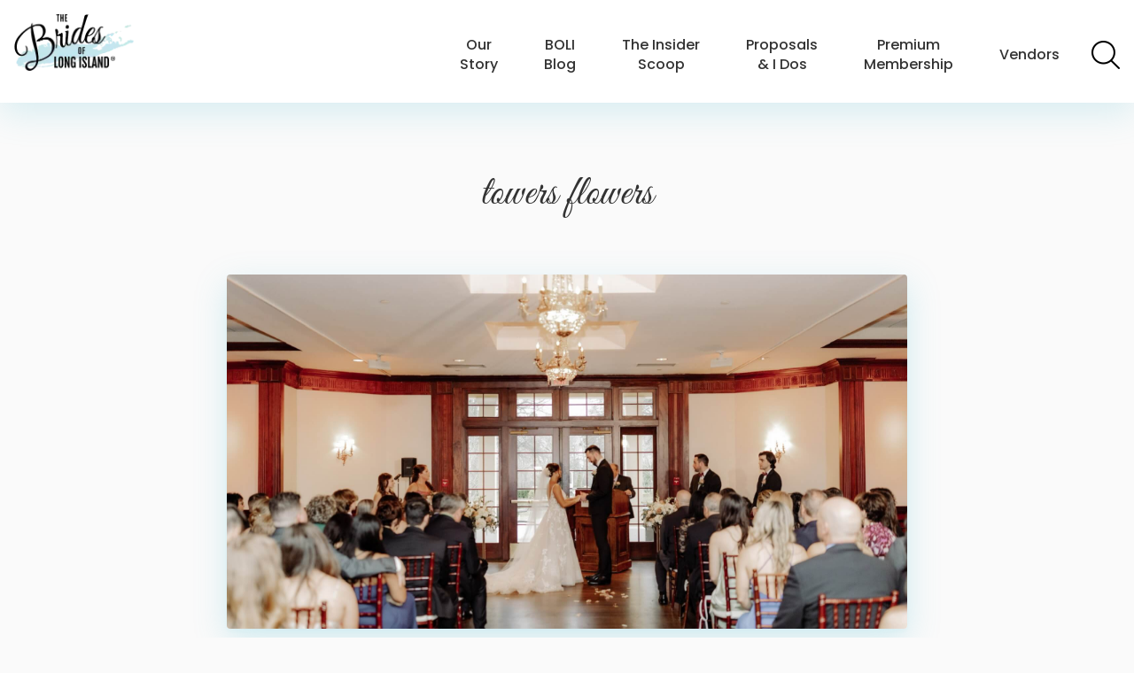

--- FILE ---
content_type: text/html; charset=UTF-8
request_url: https://www.bridesofli.com/tag/towers-flowers/
body_size: 30118
content:
<!DOCTYPE HTML> <html lang="en"> <head> <script type="text/javascript">
/* <![CDATA[ */
var gform;gform||(document.addEventListener("gform_main_scripts_loaded",function(){gform.scriptsLoaded=!0}),document.addEventListener("gform/theme/scripts_loaded",function(){gform.themeScriptsLoaded=!0}),window.addEventListener("DOMContentLoaded",function(){gform.domLoaded=!0}),gform={domLoaded:!1,scriptsLoaded:!1,themeScriptsLoaded:!1,isFormEditor:()=>"function"==typeof InitializeEditor,callIfLoaded:function(o){return!(!gform.domLoaded||!gform.scriptsLoaded||!gform.themeScriptsLoaded&&!gform.isFormEditor()||(gform.isFormEditor()&&console.warn("The use of gform.initializeOnLoaded() is deprecated in the form editor context and will be removed in Gravity Forms 3.1."),o(),0))},initializeOnLoaded:function(o){gform.callIfLoaded(o)||(document.addEventListener("gform_main_scripts_loaded",()=>{gform.scriptsLoaded=!0,gform.callIfLoaded(o)}),document.addEventListener("gform/theme/scripts_loaded",()=>{gform.themeScriptsLoaded=!0,gform.callIfLoaded(o)}),window.addEventListener("DOMContentLoaded",()=>{gform.domLoaded=!0,gform.callIfLoaded(o)}))},hooks:{action:{},filter:{}},addAction:function(o,r,e,t){gform.addHook("action",o,r,e,t)},addFilter:function(o,r,e,t){gform.addHook("filter",o,r,e,t)},doAction:function(o){gform.doHook("action",o,arguments)},applyFilters:function(o){return gform.doHook("filter",o,arguments)},removeAction:function(o,r){gform.removeHook("action",o,r)},removeFilter:function(o,r,e){gform.removeHook("filter",o,r,e)},addHook:function(o,r,e,t,n){null==gform.hooks[o][r]&&(gform.hooks[o][r]=[]);var d=gform.hooks[o][r];null==n&&(n=r+"_"+d.length),gform.hooks[o][r].push({tag:n,callable:e,priority:t=null==t?10:t})},doHook:function(r,o,e){var t;if(e=Array.prototype.slice.call(e,1),null!=gform.hooks[r][o]&&((o=gform.hooks[r][o]).sort(function(o,r){return o.priority-r.priority}),o.forEach(function(o){"function"!=typeof(t=o.callable)&&(t=window[t]),"action"==r?t.apply(null,e):e[0]=t.apply(null,e)})),"filter"==r)return e[0]},removeHook:function(o,r,t,n){var e;null!=gform.hooks[o][r]&&(e=(e=gform.hooks[o][r]).filter(function(o,r,e){return!!(null!=n&&n!=o.tag||null!=t&&t!=o.priority)}),gform.hooks[o][r]=e)}});
/* ]]> */
</script>
<meta charset="UTF-8"/><script>if(navigator.userAgent.match(/MSIE|Internet Explorer/i)||navigator.userAgent.match(/Trident\/7\..*?rv:11/i)){var href=document.location.href;if(!href.match(/[?&]nowprocket/)){if(href.indexOf("?")==-1){if(href.indexOf("#")==-1){document.location.href=href+"?nowprocket=1"}else{document.location.href=href.replace("#","?nowprocket=1#")}}else{if(href.indexOf("#")==-1){document.location.href=href+"&nowprocket=1"}else{document.location.href=href.replace("#","&nowprocket=1#")}}}}</script><script>(()=>{class RocketLazyLoadScripts{constructor(){this.v="2.0.4",this.userEvents=["keydown","keyup","mousedown","mouseup","mousemove","mouseover","mouseout","touchmove","touchstart","touchend","touchcancel","wheel","click","dblclick","input"],this.attributeEvents=["onblur","onclick","oncontextmenu","ondblclick","onfocus","onmousedown","onmouseenter","onmouseleave","onmousemove","onmouseout","onmouseover","onmouseup","onmousewheel","onscroll","onsubmit"]}async t(){this.i(),this.o(),/iP(ad|hone)/.test(navigator.userAgent)&&this.h(),this.u(),this.l(this),this.m(),this.k(this),this.p(this),this._(),await Promise.all([this.R(),this.L()]),this.lastBreath=Date.now(),this.S(this),this.P(),this.D(),this.O(),this.M(),await this.C(this.delayedScripts.normal),await this.C(this.delayedScripts.defer),await this.C(this.delayedScripts.async),await this.T(),await this.F(),await this.j(),await this.A(),window.dispatchEvent(new Event("rocket-allScriptsLoaded")),this.everythingLoaded=!0,this.lastTouchEnd&&await new Promise(t=>setTimeout(t,500-Date.now()+this.lastTouchEnd)),this.I(),this.H(),this.U(),this.W()}i(){this.CSPIssue=sessionStorage.getItem("rocketCSPIssue"),document.addEventListener("securitypolicyviolation",t=>{this.CSPIssue||"script-src-elem"!==t.violatedDirective||"data"!==t.blockedURI||(this.CSPIssue=!0,sessionStorage.setItem("rocketCSPIssue",!0))},{isRocket:!0})}o(){window.addEventListener("pageshow",t=>{this.persisted=t.persisted,this.realWindowLoadedFired=!0},{isRocket:!0}),window.addEventListener("pagehide",()=>{this.onFirstUserAction=null},{isRocket:!0})}h(){let t;function e(e){t=e}window.addEventListener("touchstart",e,{isRocket:!0}),window.addEventListener("touchend",function i(o){o.changedTouches[0]&&t.changedTouches[0]&&Math.abs(o.changedTouches[0].pageX-t.changedTouches[0].pageX)<10&&Math.abs(o.changedTouches[0].pageY-t.changedTouches[0].pageY)<10&&o.timeStamp-t.timeStamp<200&&(window.removeEventListener("touchstart",e,{isRocket:!0}),window.removeEventListener("touchend",i,{isRocket:!0}),"INPUT"===o.target.tagName&&"text"===o.target.type||(o.target.dispatchEvent(new TouchEvent("touchend",{target:o.target,bubbles:!0})),o.target.dispatchEvent(new MouseEvent("mouseover",{target:o.target,bubbles:!0})),o.target.dispatchEvent(new PointerEvent("click",{target:o.target,bubbles:!0,cancelable:!0,detail:1,clientX:o.changedTouches[0].clientX,clientY:o.changedTouches[0].clientY})),event.preventDefault()))},{isRocket:!0})}q(t){this.userActionTriggered||("mousemove"!==t.type||this.firstMousemoveIgnored?"keyup"===t.type||"mouseover"===t.type||"mouseout"===t.type||(this.userActionTriggered=!0,this.onFirstUserAction&&this.onFirstUserAction()):this.firstMousemoveIgnored=!0),"click"===t.type&&t.preventDefault(),t.stopPropagation(),t.stopImmediatePropagation(),"touchstart"===this.lastEvent&&"touchend"===t.type&&(this.lastTouchEnd=Date.now()),"click"===t.type&&(this.lastTouchEnd=0),this.lastEvent=t.type,t.composedPath&&t.composedPath()[0].getRootNode()instanceof ShadowRoot&&(t.rocketTarget=t.composedPath()[0]),this.savedUserEvents.push(t)}u(){this.savedUserEvents=[],this.userEventHandler=this.q.bind(this),this.userEvents.forEach(t=>window.addEventListener(t,this.userEventHandler,{passive:!1,isRocket:!0})),document.addEventListener("visibilitychange",this.userEventHandler,{isRocket:!0})}U(){this.userEvents.forEach(t=>window.removeEventListener(t,this.userEventHandler,{passive:!1,isRocket:!0})),document.removeEventListener("visibilitychange",this.userEventHandler,{isRocket:!0}),this.savedUserEvents.forEach(t=>{(t.rocketTarget||t.target).dispatchEvent(new window[t.constructor.name](t.type,t))})}m(){const t="return false",e=Array.from(this.attributeEvents,t=>"data-rocket-"+t),i="["+this.attributeEvents.join("],[")+"]",o="[data-rocket-"+this.attributeEvents.join("],[data-rocket-")+"]",s=(e,i,o)=>{o&&o!==t&&(e.setAttribute("data-rocket-"+i,o),e["rocket"+i]=new Function("event",o),e.setAttribute(i,t))};new MutationObserver(t=>{for(const n of t)"attributes"===n.type&&(n.attributeName.startsWith("data-rocket-")||this.everythingLoaded?n.attributeName.startsWith("data-rocket-")&&this.everythingLoaded&&this.N(n.target,n.attributeName.substring(12)):s(n.target,n.attributeName,n.target.getAttribute(n.attributeName))),"childList"===n.type&&n.addedNodes.forEach(t=>{if(t.nodeType===Node.ELEMENT_NODE)if(this.everythingLoaded)for(const i of[t,...t.querySelectorAll(o)])for(const t of i.getAttributeNames())e.includes(t)&&this.N(i,t.substring(12));else for(const e of[t,...t.querySelectorAll(i)])for(const t of e.getAttributeNames())this.attributeEvents.includes(t)&&s(e,t,e.getAttribute(t))})}).observe(document,{subtree:!0,childList:!0,attributeFilter:[...this.attributeEvents,...e]})}I(){this.attributeEvents.forEach(t=>{document.querySelectorAll("[data-rocket-"+t+"]").forEach(e=>{this.N(e,t)})})}N(t,e){const i=t.getAttribute("data-rocket-"+e);i&&(t.setAttribute(e,i),t.removeAttribute("data-rocket-"+e))}k(t){Object.defineProperty(HTMLElement.prototype,"onclick",{get(){return this.rocketonclick||null},set(e){this.rocketonclick=e,this.setAttribute(t.everythingLoaded?"onclick":"data-rocket-onclick","this.rocketonclick(event)")}})}S(t){function e(e,i){let o=e[i];e[i]=null,Object.defineProperty(e,i,{get:()=>o,set(s){t.everythingLoaded?o=s:e["rocket"+i]=o=s}})}e(document,"onreadystatechange"),e(window,"onload"),e(window,"onpageshow");try{Object.defineProperty(document,"readyState",{get:()=>t.rocketReadyState,set(e){t.rocketReadyState=e},configurable:!0}),document.readyState="loading"}catch(t){console.log("WPRocket DJE readyState conflict, bypassing")}}l(t){this.originalAddEventListener=EventTarget.prototype.addEventListener,this.originalRemoveEventListener=EventTarget.prototype.removeEventListener,this.savedEventListeners=[],EventTarget.prototype.addEventListener=function(e,i,o){o&&o.isRocket||!t.B(e,this)&&!t.userEvents.includes(e)||t.B(e,this)&&!t.userActionTriggered||e.startsWith("rocket-")||t.everythingLoaded?t.originalAddEventListener.call(this,e,i,o):(t.savedEventListeners.push({target:this,remove:!1,type:e,func:i,options:o}),"mouseenter"!==e&&"mouseleave"!==e||t.originalAddEventListener.call(this,e,t.savedUserEvents.push,o))},EventTarget.prototype.removeEventListener=function(e,i,o){o&&o.isRocket||!t.B(e,this)&&!t.userEvents.includes(e)||t.B(e,this)&&!t.userActionTriggered||e.startsWith("rocket-")||t.everythingLoaded?t.originalRemoveEventListener.call(this,e,i,o):t.savedEventListeners.push({target:this,remove:!0,type:e,func:i,options:o})}}J(t,e){this.savedEventListeners=this.savedEventListeners.filter(i=>{let o=i.type,s=i.target||window;return e!==o||t!==s||(this.B(o,s)&&(i.type="rocket-"+o),this.$(i),!1)})}H(){EventTarget.prototype.addEventListener=this.originalAddEventListener,EventTarget.prototype.removeEventListener=this.originalRemoveEventListener,this.savedEventListeners.forEach(t=>this.$(t))}$(t){t.remove?this.originalRemoveEventListener.call(t.target,t.type,t.func,t.options):this.originalAddEventListener.call(t.target,t.type,t.func,t.options)}p(t){let e;function i(e){return t.everythingLoaded?e:e.split(" ").map(t=>"load"===t||t.startsWith("load.")?"rocket-jquery-load":t).join(" ")}function o(o){function s(e){const s=o.fn[e];o.fn[e]=o.fn.init.prototype[e]=function(){return this[0]===window&&t.userActionTriggered&&("string"==typeof arguments[0]||arguments[0]instanceof String?arguments[0]=i(arguments[0]):"object"==typeof arguments[0]&&Object.keys(arguments[0]).forEach(t=>{const e=arguments[0][t];delete arguments[0][t],arguments[0][i(t)]=e})),s.apply(this,arguments),this}}if(o&&o.fn&&!t.allJQueries.includes(o)){const e={DOMContentLoaded:[],"rocket-DOMContentLoaded":[]};for(const t in e)document.addEventListener(t,()=>{e[t].forEach(t=>t())},{isRocket:!0});o.fn.ready=o.fn.init.prototype.ready=function(i){function s(){parseInt(o.fn.jquery)>2?setTimeout(()=>i.bind(document)(o)):i.bind(document)(o)}return"function"==typeof i&&(t.realDomReadyFired?!t.userActionTriggered||t.fauxDomReadyFired?s():e["rocket-DOMContentLoaded"].push(s):e.DOMContentLoaded.push(s)),o([])},s("on"),s("one"),s("off"),t.allJQueries.push(o)}e=o}t.allJQueries=[],o(window.jQuery),Object.defineProperty(window,"jQuery",{get:()=>e,set(t){o(t)}})}P(){const t=new Map;document.write=document.writeln=function(e){const i=document.currentScript,o=document.createRange(),s=i.parentElement;let n=t.get(i);void 0===n&&(n=i.nextSibling,t.set(i,n));const c=document.createDocumentFragment();o.setStart(c,0),c.appendChild(o.createContextualFragment(e)),s.insertBefore(c,n)}}async R(){return new Promise(t=>{this.userActionTriggered?t():this.onFirstUserAction=t})}async L(){return new Promise(t=>{document.addEventListener("DOMContentLoaded",()=>{this.realDomReadyFired=!0,t()},{isRocket:!0})})}async j(){return this.realWindowLoadedFired?Promise.resolve():new Promise(t=>{window.addEventListener("load",t,{isRocket:!0})})}M(){this.pendingScripts=[];this.scriptsMutationObserver=new MutationObserver(t=>{for(const e of t)e.addedNodes.forEach(t=>{"SCRIPT"!==t.tagName||t.noModule||t.isWPRocket||this.pendingScripts.push({script:t,promise:new Promise(e=>{const i=()=>{const i=this.pendingScripts.findIndex(e=>e.script===t);i>=0&&this.pendingScripts.splice(i,1),e()};t.addEventListener("load",i,{isRocket:!0}),t.addEventListener("error",i,{isRocket:!0}),setTimeout(i,1e3)})})})}),this.scriptsMutationObserver.observe(document,{childList:!0,subtree:!0})}async F(){await this.X(),this.pendingScripts.length?(await this.pendingScripts[0].promise,await this.F()):this.scriptsMutationObserver.disconnect()}D(){this.delayedScripts={normal:[],async:[],defer:[]},document.querySelectorAll("script[type$=rocketlazyloadscript]").forEach(t=>{t.hasAttribute("data-rocket-src")?t.hasAttribute("async")&&!1!==t.async?this.delayedScripts.async.push(t):t.hasAttribute("defer")&&!1!==t.defer||"module"===t.getAttribute("data-rocket-type")?this.delayedScripts.defer.push(t):this.delayedScripts.normal.push(t):this.delayedScripts.normal.push(t)})}async _(){await this.L();let t=[];document.querySelectorAll("script[type$=rocketlazyloadscript][data-rocket-src]").forEach(e=>{let i=e.getAttribute("data-rocket-src");if(i&&!i.startsWith("data:")){i.startsWith("//")&&(i=location.protocol+i);try{const o=new URL(i).origin;o!==location.origin&&t.push({src:o,crossOrigin:e.crossOrigin||"module"===e.getAttribute("data-rocket-type")})}catch(t){}}}),t=[...new Map(t.map(t=>[JSON.stringify(t),t])).values()],this.Y(t,"preconnect")}async G(t){if(await this.K(),!0!==t.noModule||!("noModule"in HTMLScriptElement.prototype))return new Promise(e=>{let i;function o(){(i||t).setAttribute("data-rocket-status","executed"),e()}try{if(navigator.userAgent.includes("Firefox/")||""===navigator.vendor||this.CSPIssue)i=document.createElement("script"),[...t.attributes].forEach(t=>{let e=t.nodeName;"type"!==e&&("data-rocket-type"===e&&(e="type"),"data-rocket-src"===e&&(e="src"),i.setAttribute(e,t.nodeValue))}),t.text&&(i.text=t.text),t.nonce&&(i.nonce=t.nonce),i.hasAttribute("src")?(i.addEventListener("load",o,{isRocket:!0}),i.addEventListener("error",()=>{i.setAttribute("data-rocket-status","failed-network"),e()},{isRocket:!0}),setTimeout(()=>{i.isConnected||e()},1)):(i.text=t.text,o()),i.isWPRocket=!0,t.parentNode.replaceChild(i,t);else{const i=t.getAttribute("data-rocket-type"),s=t.getAttribute("data-rocket-src");i?(t.type=i,t.removeAttribute("data-rocket-type")):t.removeAttribute("type"),t.addEventListener("load",o,{isRocket:!0}),t.addEventListener("error",i=>{this.CSPIssue&&i.target.src.startsWith("data:")?(console.log("WPRocket: CSP fallback activated"),t.removeAttribute("src"),this.G(t).then(e)):(t.setAttribute("data-rocket-status","failed-network"),e())},{isRocket:!0}),s?(t.fetchPriority="high",t.removeAttribute("data-rocket-src"),t.src=s):t.src="data:text/javascript;base64,"+window.btoa(unescape(encodeURIComponent(t.text)))}}catch(i){t.setAttribute("data-rocket-status","failed-transform"),e()}});t.setAttribute("data-rocket-status","skipped")}async C(t){const e=t.shift();return e?(e.isConnected&&await this.G(e),this.C(t)):Promise.resolve()}O(){this.Y([...this.delayedScripts.normal,...this.delayedScripts.defer,...this.delayedScripts.async],"preload")}Y(t,e){this.trash=this.trash||[];let i=!0;var o=document.createDocumentFragment();t.forEach(t=>{const s=t.getAttribute&&t.getAttribute("data-rocket-src")||t.src;if(s&&!s.startsWith("data:")){const n=document.createElement("link");n.href=s,n.rel=e,"preconnect"!==e&&(n.as="script",n.fetchPriority=i?"high":"low"),t.getAttribute&&"module"===t.getAttribute("data-rocket-type")&&(n.crossOrigin=!0),t.crossOrigin&&(n.crossOrigin=t.crossOrigin),t.integrity&&(n.integrity=t.integrity),t.nonce&&(n.nonce=t.nonce),o.appendChild(n),this.trash.push(n),i=!1}}),document.head.appendChild(o)}W(){this.trash.forEach(t=>t.remove())}async T(){try{document.readyState="interactive"}catch(t){}this.fauxDomReadyFired=!0;try{await this.K(),this.J(document,"readystatechange"),document.dispatchEvent(new Event("rocket-readystatechange")),await this.K(),document.rocketonreadystatechange&&document.rocketonreadystatechange(),await this.K(),this.J(document,"DOMContentLoaded"),document.dispatchEvent(new Event("rocket-DOMContentLoaded")),await this.K(),this.J(window,"DOMContentLoaded"),window.dispatchEvent(new Event("rocket-DOMContentLoaded"))}catch(t){console.error(t)}}async A(){try{document.readyState="complete"}catch(t){}try{await this.K(),this.J(document,"readystatechange"),document.dispatchEvent(new Event("rocket-readystatechange")),await this.K(),document.rocketonreadystatechange&&document.rocketonreadystatechange(),await this.K(),this.J(window,"load"),window.dispatchEvent(new Event("rocket-load")),await this.K(),window.rocketonload&&window.rocketonload(),await this.K(),this.allJQueries.forEach(t=>t(window).trigger("rocket-jquery-load")),await this.K(),this.J(window,"pageshow");const t=new Event("rocket-pageshow");t.persisted=this.persisted,window.dispatchEvent(t),await this.K(),window.rocketonpageshow&&window.rocketonpageshow({persisted:this.persisted})}catch(t){console.error(t)}}async K(){Date.now()-this.lastBreath>45&&(await this.X(),this.lastBreath=Date.now())}async X(){return document.hidden?new Promise(t=>setTimeout(t)):new Promise(t=>requestAnimationFrame(t))}B(t,e){return e===document&&"readystatechange"===t||(e===document&&"DOMContentLoaded"===t||(e===window&&"DOMContentLoaded"===t||(e===window&&"load"===t||e===window&&"pageshow"===t)))}static run(){(new RocketLazyLoadScripts).t()}}RocketLazyLoadScripts.run()})();</script> <title>towers flowers Archives - Brides of Long Island</title><link rel="preload" data-rocket-preload as="image" href="/wp-content/uploads/2023/05/IMG_0088.jpeg" fetchpriority="high"> <meta name="viewport" content="width=device-width,initial-scale=1"/> <link rel="stylesheet" href="/wp-content/themes/bolipress/assets/css/print.css" media="print"/> <link rel="profile" href="http://gmpg.org/xfn/11"/> <style> @media only screen{.container:after,.main-menu .menu:after{clear:both;content:"";display:block}a,abbr,acronym,address,applet,article,b,big,blockquote,body,caption,center,cite,code,dd,del,dfn,div,dl,dt,em,fieldset,figure,font,footer,form,h1,h2,h3,h4,h5,h6,header,html,i,iframe,img,ins,kbd,label,legend,li,main,nav,object,ol,p,pre,q,s,samp,section,small,span,strike,strong,sub,sup,table,tbody,td,tfoot,th,thead,tr,tt,u,ul,var{background:transparent;border:0;font-size:100%;margin:0;outline:0;padding:0;vertical-align:baseline}body{line-height:1}ol,ul{list-style:none}blockquote,q{quotes:none}:focus{outline:0}ins{text-decoration:none}del{text-decoration:line-through}table{border-collapse:collapse;border-spacing:0}*{box-sizing:border-box}body{background-color:#fafafa;font-family:"Poppins",Helvetica,Arial,sans-serif;font-weight:300;width:100%}body.home{background-color:#fff}main{margin-top:calc(4em + 2em)}@media (min-width:481px) and (orientation:landscape){main{margin-top:calc(4em + 2em)}}@media (min-width:481px){main{margin-top:calc(6em + 2em)}}body.home main{margin-top:0}a,input{text-decoration:none;transition:all 0.3s ease}address{font-style:normal}caption{display:none}h1,h2,h3,h4,h5,h6{line-height:1.3}iframe{max-width:100%}img{height:auto;max-width:100%}article,aside,figure,footer,header,main,nav,section{display:block}input,select,textarea{background:none;border:0;font-family:"Poppins",Helvetica,Arial,sans-serif;font-size:1em;font-weight:300;margin:0;padding:0}.container{padding:0 4%;position:relative}.left{float:left}.right{float:right}.clear{clear:both}.header{background-color:#fff;box-shadow:0 12px 36px rgba(83,190,210,0.2);left:0;padding:1em;position:fixed;top:0;width:100%;z-index:100}.header-logo{float:left}.header-logo-image,.header-logo-link{display:block}.header-logo-image{height:4em;width:auto}@media (min-width:481px){.header-logo-image{height:6em}}@media (min-width:481px) and (orientation:landscape){.header-logo-image{height:4em}}body.home .header{background:#fff;background:-moz-linear-gradient(top,#fff 0%,rgba(255,255,255,0) 100%);background:-webkit-gradient(linear,left top,left bottom,color-stop(0%,#fff),color-stop(100%,rgba(255,255,255,0)));background:-webkit-linear-gradient(top,#fff 0%,rgba(255,255,255,0) 100%);background:-o-linear-gradient(top,#fff 0%,rgba(255,255,255,0) 100%);background:-ms-linear-gradient(top,#fff 0%,rgba(255,255,255,0) 100%);background:linear-gradient(to bottom,#fff 0%,rgba(255,255,255,0) 100%);box-shadow:0 0 0}body.home .header.sticky{background-color:#fff;box-shadow:0 6px 12px rgba(83,190,210,0.2),0 3px 6px rgba(83,190,210,0.1)}@media (min-width:769px){body.home .header{background-color:rgba(255,255,255,0.75)}}.main-menu{display:none}@media (min-width:1088px){.main-menu{display:block;float:right}}.main-menu .menu{padding-top:0.5em}@media (min-width:1774px){.main-menu .menu{padding-top:1.5em}}.main-menu .menu-item{display:inline-block;position:relative;vertical-align:middle}@media (min-width:1774px){.main-menu .menu-item br{display:none}}@media (min-width:1330px){.main-menu .menu-item+.menu-item{margin-left:0.5em}}@media (min-width:1400px){.main-menu .menu-item+.menu-item{margin-left:1em}}.main-menu .menu-item>a{color:#333;display:inline-block;font-weight:500;line-height:1.375;padding:1em 0.75em;text-align:center}.main-menu .menu-item>a:hover{color:#53bed2}@media (min-width:1150px){.main-menu .menu-item>a{padding:1em}}@media (min-width:1280px){.main-menu .menu-item>a{padding:1em 1.5em}}.main-menu .menu-item .sub-menu{background-color:#53bed2;display:none;left:50%;min-width:14em;max-width:100%;padding:1em;position:absolute;top:100%;transform:translateX(-50%);z-index:999}.main-menu .menu-item .sub-menu:before{border-color:transparent transparent #53bed2 transparent;border-style:solid;border-width:8px;bottom:100%;content:"";display:block;height:0;left:50%;position:absolute;transform:translateX(-50%);width:0}.main-menu .menu-item .sub-menu li{display:block}.main-menu .menu-item .sub-menu li+li{margin-left:0;margin-top:0.5em}.main-menu .menu-item .sub-menu a{color:#fff;display:block;font-weight:300;line-height:1.2;padding:0;text-align:left}.main-menu .menu-item .sub-menu a:hover{color:#fff;text-decoration:underline}.main-menu .menu-item.over>.sub-menu{display:block}.main-menu .menu-item.over>a{color:#53bed2}.main-menu .menu-item-vendors .sub-menu{grid-column-gap:1em;grid-row-gap:0.5em;grid-template-columns:repeat(2,1fr);left:inherit;max-width:inherit;right:-2em;transform:none;width:42em}.main-menu .menu-item-vendors .sub-menu:before{left:inherit;right:4.5em;transform:none}.main-menu .menu-item-vendors .sub-menu li+li{margin-top:0}.main-menu .menu-item-vendors.over>.sub-menu{display:grid}.main-menu-search.menu-item{margin-left:0.5em}.main-menu-search.menu-item>a{display:inline-block;height:2em;padding:0;position:relative;text-align:left;text-indent:-9999px;width:2em}.main-menu-search.menu-item>a:before{background:url(/wp-content/themes/bolipress/assets/img/search.png) 50% no-repeat;background-size:contain;content:"";display:block;height:100%;position:absolute;width:100%}.main-content{padding-bottom:5em}.footer{border-top:2px solid #53bed2;padding:5em 0}@media (min-width:961px){.footer-top-columns{display:grid;grid-gap:2em;grid-template-columns:repeat(3,1fr)}}@media (min-width:1101px){.footer-top-columns{grid-gap:3em;grid-template-columns:1fr 2fr 1fr}}@media (min-width:1401px){.footer-top-columns{grid-gap:5em}}.footer-top-column-1{text-align:center}.footer-top-column-2,.footer-top-column-3{display:none}@media (min-width:961px){.footer-top-column-2,.footer-top-column-3{display:block}}.footer-bottom{margin-top:2em}@media (min-width:961px){.footer-bottom{margin-top:3em}}.footer-bottom-copyright{color:#666;text-align:center}.footer-bottom-copyright a:not(.button):link,.footer-bottom-copyright a:not(.button):visited{color:#666}.footer-bottom-copyright a:not(.button):active,.footer-bottom-copyright a:not(.button):focus,.footer-bottom-copyright a:not(.button):hover{color:#53bed2}.footer-bottom-copyright p{line-height:1.75}.hamburger{cursor:pointer;display:block;float:right;height:2.75em;margin-top:1.25em;overflow:hidden;position:relative;width:2.75em}.hamburger span,.hamburger span:after,.hamburger span:before{background-color:#333;display:block;height:2px;position:relative;width:100%}.hamburger span:after,.hamburger span:before{content:""}.hamburger span:before{transform:translateY(12px)}.hamburger span:after{transform:translateY(22px)}@media (min-width:481px) and (orientation:portrait){.hamburger{margin-top:1.625em}}@media (min-width:1088px){.hamburger{display:none}}.mobile-menu{background-color:#53bed2;height:100%;opacity:0;overflow:auto;padding:2em;position:fixed;right:0;top:0;transform:scale(0.3);transition:all 0.75s ease;width:100%;z-index:-999}.mobile-menu-close{cursor:pointer;height:2.25em;margin:0 auto 1em;position:relative;width:2.25em}.mobile-menu-close:after,.mobile-menu-close:before{background-color:#fff;content:"";display:block;height:0.25em;left:2px;position:absolute;top:1em;width:2em}.mobile-menu-close:before{transform:rotate(45deg)}.mobile-menu-close:after{transform:rotate(135deg)}.mobile-menu .menu a{color:#fff;display:block;font-size:1.375em;font-weight:600;line-height:1.2}.mobile-menu .menu .sub-menu{margin:0.5em 0 0}.mobile-menu .menu .sub-menu a{font-weight:300}.mobile-menu .menu-item+.menu-item{margin-top:0.75em}body.mobile-open,html.mobile-open{height:100vh;overflow:hidden;width:100vw}body.mobile-open .mobile-menu,html.mobile-open .mobile-menu{opacity:0.95;transform:scale(1);z-index:99999}} </style> <link rel="apple-touch-icon" sizes="57x57" href="/apple-icon-57x57.png"/> <link rel="apple-touch-icon" sizes="60x60" href="/apple-icon-60x60.png"/> <link rel="apple-touch-icon" sizes="72x72" href="/apple-icon-72x72.png"/> <link rel="apple-touch-icon" sizes="76x76" href="/apple-icon-76x76.png"/> <link rel="apple-touch-icon" sizes="114x114" href="/apple-icon-114x114.png"/> <link rel="apple-touch-icon" sizes="120x120" href="/apple-icon-120x120.png"/> <link rel="apple-touch-icon" sizes="144x144" href="/apple-icon-144x144.png"/> <link rel="apple-touch-icon" sizes="152x152" href="/apple-icon-152x152.png"/> <link rel="apple-touch-icon" sizes="180x180" href="/apple-icon-180x180.png"/> <link rel="icon" type="image/png" sizes="192x192" href="/android-icon-192x192.png"/> <link rel="icon" type="image/png" sizes="32x32" href="/favicon-32x32.png"/> <link rel="icon" type="image/png" sizes="96x96" href="/favicon-96x96.png"/> <link rel="icon" type="image/png" sizes="16x16" href="/favicon-16x16.png"/> <link rel="manifest" href="/manifest.json"/> <meta name="msapplication-TileColor" content="#ffffff"/> <meta name="msapplication-TileImage" content="/ms-icon-144x144.png"/> <meta name="theme-color" content="#ffffff"/> <script data-cfasync="false" data-pagespeed-no-defer>
	var gtm4wp_datalayer_name = "dataLayer";
	var dataLayer = dataLayer || [];
</script> <meta name="robots" content="index, follow, max-snippet:-1, max-video-preview:-1, max-image-preview:large"/> <link rel="canonical" href="https://www.bridesofli.com/tag/towers-flowers/"/> <meta property="og:locale" content="en_US"/> <meta property="og:type" content="article"/> <meta property="og:title" content="towers flowers Archives - Brides of Long Island"/> <meta property="og:url" content="https://www.bridesofli.com/tag/towers-flowers/"/> <meta property="og:site_name" content="Brides of Long Island"/> <meta property="article:publisher" content="https://www.facebook.com/groups/bridesoflongisland/"/> <meta name="twitter:card" content="summary_large_image"/> <meta name="twitter:title" content="towers flowers Archives - Brides of Long Island"/> <meta name="twitter:label1" content="Posts"/> <meta name="twitter:data1" content="1"/> <script type="application/ld+json" class="rank-math-schema-pro">{"@context":"https://schema.org","@graph":[{"@type":"Organization","@id":"https://www.bridesofli.com/#organization","name":"Brides of Long Island","sameAs":["https://www.facebook.com/groups/bridesoflongisland/"]},{"@type":"WebSite","@id":"https://www.bridesofli.com/#website","url":"https://www.bridesofli.com","name":"Brides of Long Island","publisher":{"@id":"https://www.bridesofli.com/#organization"},"inLanguage":"en-US"},{"@type":"CollectionPage","@id":"https://www.bridesofli.com/tag/towers-flowers/#webpage","url":"https://www.bridesofli.com/tag/towers-flowers/","name":"towers flowers Archives - Brides of Long Island","isPartOf":{"@id":"https://www.bridesofli.com/#website"},"inLanguage":"en-US"}]}</script> <link rel="alternate" type="application/rss+xml" title="Brides of Long Island &raquo; Feed" href="/feed/"/> <link rel="alternate" type="application/rss+xml" title="Brides of Long Island &raquo; Comments Feed" href="/comments/feed/"/> <link rel="alternate" type="application/rss+xml" title="Brides of Long Island &raquo; towers flowers Tag Feed" href="feed/"/> <style id='wp-img-auto-sizes-contain-inline-css' type='text/css'> img:is([sizes=auto i],[sizes^="auto," i]){contain-intrinsic-size:3000px 1500px} /*# sourceURL=wp-img-auto-sizes-contain-inline-css */ </style> <style id='classic-theme-styles-inline-css' type='text/css'> /*! This file is auto-generated */ .wp-block-button__link{color:#fff;background-color:#32373c;border-radius:9999px;box-shadow:none;text-decoration:none;padding:calc(.667em + 2px) calc(1.333em + 2px);font-size:1.125em}.wp-block-file__button{background:#32373c;color:#fff;text-decoration:none} /*# sourceURL=/wp-includes/css/classic-themes.min.css */ </style> <link rel='stylesheet' id='mpp_gutenberg-css' href="/wp-content/plugins/metronet-profile-picture/dist/blocks.style.build.css?ver=2.6.3" type='text/css' media='all'/> <link rel='stylesheet' id='som_lost_password_style-css' href="/wp-content/plugins/frontend-reset-password/assets/css/password-lost.css?ver=6.9" type='text/css' media='all'/> <link rel='stylesheet' id='responsive-lightbox-swipebox-css' href="/wp-content/plugins/responsive-lightbox/assets/swipebox/swipebox.min.css?ver=1.5.2" type='text/css' media='all'/> <link rel='stylesheet' id='heateor_sss_frontend_css-css' href="/wp-content/plugins/sassy-social-share/public/css/sassy-social-share-public.css?ver=3.3.79" type='text/css' media='all'/> <style id='heateor_sss_frontend_css-inline-css' type='text/css'> .heateor_sss_button_instagram span.heateor_sss_svg,a.heateor_sss_instagram span.heateor_sss_svg{background:radial-gradient(circle at 30% 107%,#fdf497 0,#fdf497 5%,#fd5949 45%,#d6249f 60%,#285aeb 90%)}.heateor_sss_horizontal_sharing .heateor_sss_svg,.heateor_sss_standard_follow_icons_container .heateor_sss_svg{color:#fff;border-width:0px;border-style:solid;border-color:transparent}.heateor_sss_horizontal_sharing .heateorSssTCBackground{color:#666}.heateor_sss_horizontal_sharing span.heateor_sss_svg:hover,.heateor_sss_standard_follow_icons_container span.heateor_sss_svg:hover{border-color:transparent;}.heateor_sss_vertical_sharing span.heateor_sss_svg,.heateor_sss_floating_follow_icons_container span.heateor_sss_svg{color:#fff;border-width:0px;border-style:solid;border-color:transparent;}.heateor_sss_vertical_sharing .heateorSssTCBackground{color:#666;}.heateor_sss_vertical_sharing span.heateor_sss_svg:hover,.heateor_sss_floating_follow_icons_container span.heateor_sss_svg:hover{border-color:transparent;}@media screen and (max-width:783px) {.heateor_sss_vertical_sharing{display:none!important}} /*# sourceURL=heateor_sss_frontend_css-inline-css */ </style> <link rel='stylesheet' id='moove_gdpr_frontend-css' href="/wp-content/plugins/gdpr-cookie-compliance/dist/styles/gdpr-main.css?ver=5.0.9" type='text/css' media='all'/> <style id='moove_gdpr_frontend-inline-css' type='text/css'> #moove_gdpr_cookie_modal,#moove_gdpr_cookie_info_bar,.gdpr_cookie_settings_shortcode_content{font-family:&#039;Nunito&#039;,sans-serif}#moove_gdpr_save_popup_settings_button{background-color:#373737;color:#fff}#moove_gdpr_save_popup_settings_button:hover{background-color:#000}#moove_gdpr_cookie_info_bar .moove-gdpr-info-bar-container .moove-gdpr-info-bar-content a.mgbutton,#moove_gdpr_cookie_info_bar .moove-gdpr-info-bar-container .moove-gdpr-info-bar-content button.mgbutton{background-color:#0C4DA2}#moove_gdpr_cookie_modal .moove-gdpr-modal-content .moove-gdpr-modal-footer-content .moove-gdpr-button-holder a.mgbutton,#moove_gdpr_cookie_modal .moove-gdpr-modal-content .moove-gdpr-modal-footer-content .moove-gdpr-button-holder button.mgbutton,.gdpr_cookie_settings_shortcode_content .gdpr-shr-button.button-green{background-color:#0C4DA2;border-color:#0C4DA2}#moove_gdpr_cookie_modal .moove-gdpr-modal-content .moove-gdpr-modal-footer-content .moove-gdpr-button-holder a.mgbutton:hover,#moove_gdpr_cookie_modal .moove-gdpr-modal-content .moove-gdpr-modal-footer-content .moove-gdpr-button-holder button.mgbutton:hover,.gdpr_cookie_settings_shortcode_content .gdpr-shr-button.button-green:hover{background-color:#fff;color:#0C4DA2}#moove_gdpr_cookie_modal .moove-gdpr-modal-content .moove-gdpr-modal-close i,#moove_gdpr_cookie_modal .moove-gdpr-modal-content .moove-gdpr-modal-close span.gdpr-icon{background-color:#0C4DA2;border:1px solid #0C4DA2}#moove_gdpr_cookie_info_bar span.moove-gdpr-infobar-allow-all.focus-g,#moove_gdpr_cookie_info_bar span.moove-gdpr-infobar-allow-all:focus,#moove_gdpr_cookie_info_bar button.moove-gdpr-infobar-allow-all.focus-g,#moove_gdpr_cookie_info_bar button.moove-gdpr-infobar-allow-all:focus,#moove_gdpr_cookie_info_bar span.moove-gdpr-infobar-reject-btn.focus-g,#moove_gdpr_cookie_info_bar span.moove-gdpr-infobar-reject-btn:focus,#moove_gdpr_cookie_info_bar button.moove-gdpr-infobar-reject-btn.focus-g,#moove_gdpr_cookie_info_bar button.moove-gdpr-infobar-reject-btn:focus,#moove_gdpr_cookie_info_bar span.change-settings-button.focus-g,#moove_gdpr_cookie_info_bar span.change-settings-button:focus,#moove_gdpr_cookie_info_bar button.change-settings-button.focus-g,#moove_gdpr_cookie_info_bar button.change-settings-button:focus{-webkit-box-shadow:0 0 1px 3px #0C4DA2;-moz-box-shadow:0 0 1px 3px #0C4DA2;box-shadow:0 0 1px 3px #0C4DA2}#moove_gdpr_cookie_modal .moove-gdpr-modal-content .moove-gdpr-modal-close i:hover,#moove_gdpr_cookie_modal .moove-gdpr-modal-content .moove-gdpr-modal-close span.gdpr-icon:hover,#moove_gdpr_cookie_info_bar span[data-href]>u.change-settings-button{color:#0C4DA2}#moove_gdpr_cookie_modal .moove-gdpr-modal-content .moove-gdpr-modal-left-content #moove-gdpr-menu li.menu-item-selected a span.gdpr-icon,#moove_gdpr_cookie_modal .moove-gdpr-modal-content .moove-gdpr-modal-left-content #moove-gdpr-menu li.menu-item-selected button span.gdpr-icon{color:inherit}#moove_gdpr_cookie_modal .moove-gdpr-modal-content .moove-gdpr-modal-left-content #moove-gdpr-menu li a span.gdpr-icon,#moove_gdpr_cookie_modal .moove-gdpr-modal-content .moove-gdpr-modal-left-content #moove-gdpr-menu li button span.gdpr-icon{color:inherit}#moove_gdpr_cookie_modal .gdpr-acc-link{line-height:0;font-size:0;color:transparent;position:absolute}#moove_gdpr_cookie_modal .moove-gdpr-modal-content .moove-gdpr-modal-close:hover i,#moove_gdpr_cookie_modal .moove-gdpr-modal-content .moove-gdpr-modal-left-content #moove-gdpr-menu li a,#moove_gdpr_cookie_modal .moove-gdpr-modal-content .moove-gdpr-modal-left-content #moove-gdpr-menu li button,#moove_gdpr_cookie_modal .moove-gdpr-modal-content .moove-gdpr-modal-left-content #moove-gdpr-menu li button i,#moove_gdpr_cookie_modal .moove-gdpr-modal-content .moove-gdpr-modal-left-content #moove-gdpr-menu li a i,#moove_gdpr_cookie_modal .moove-gdpr-modal-content .moove-gdpr-tab-main .moove-gdpr-tab-main-content a:hover,#moove_gdpr_cookie_info_bar.moove-gdpr-dark-scheme .moove-gdpr-info-bar-container .moove-gdpr-info-bar-content a.mgbutton:hover,#moove_gdpr_cookie_info_bar.moove-gdpr-dark-scheme .moove-gdpr-info-bar-container .moove-gdpr-info-bar-content button.mgbutton:hover,#moove_gdpr_cookie_info_bar.moove-gdpr-dark-scheme .moove-gdpr-info-bar-container .moove-gdpr-info-bar-content a:hover,#moove_gdpr_cookie_info_bar.moove-gdpr-dark-scheme .moove-gdpr-info-bar-container .moove-gdpr-info-bar-content button:hover,#moove_gdpr_cookie_info_bar.moove-gdpr-dark-scheme .moove-gdpr-info-bar-container .moove-gdpr-info-bar-content span.change-settings-button:hover,#moove_gdpr_cookie_info_bar.moove-gdpr-dark-scheme .moove-gdpr-info-bar-container .moove-gdpr-info-bar-content button.change-settings-button:hover,#moove_gdpr_cookie_info_bar.moove-gdpr-dark-scheme .moove-gdpr-info-bar-container .moove-gdpr-info-bar-content u.change-settings-button:hover,#moove_gdpr_cookie_info_bar span[data-href]>u.change-settings-button,#moove_gdpr_cookie_info_bar.moove-gdpr-dark-scheme .moove-gdpr-info-bar-container .moove-gdpr-info-bar-content a.mgbutton.focus-g,#moove_gdpr_cookie_info_bar.moove-gdpr-dark-scheme .moove-gdpr-info-bar-container .moove-gdpr-info-bar-content button.mgbutton.focus-g,#moove_gdpr_cookie_info_bar.moove-gdpr-dark-scheme .moove-gdpr-info-bar-container .moove-gdpr-info-bar-content a.focus-g,#moove_gdpr_cookie_info_bar.moove-gdpr-dark-scheme .moove-gdpr-info-bar-container .moove-gdpr-info-bar-content button.focus-g,#moove_gdpr_cookie_info_bar.moove-gdpr-dark-scheme .moove-gdpr-info-bar-container .moove-gdpr-info-bar-content a.mgbutton:focus,#moove_gdpr_cookie_info_bar.moove-gdpr-dark-scheme .moove-gdpr-info-bar-container .moove-gdpr-info-bar-content button.mgbutton:focus,#moove_gdpr_cookie_info_bar.moove-gdpr-dark-scheme .moove-gdpr-info-bar-container .moove-gdpr-info-bar-content a:focus,#moove_gdpr_cookie_info_bar.moove-gdpr-dark-scheme .moove-gdpr-info-bar-container .moove-gdpr-info-bar-content button:focus,#moove_gdpr_cookie_info_bar.moove-gdpr-dark-scheme .moove-gdpr-info-bar-container .moove-gdpr-info-bar-content span.change-settings-button.focus-g,span.change-settings-button:focus,button.change-settings-button.focus-g,button.change-settings-button:focus,#moove_gdpr_cookie_info_bar.moove-gdpr-dark-scheme .moove-gdpr-info-bar-container .moove-gdpr-info-bar-content u.change-settings-button.focus-g,#moove_gdpr_cookie_info_bar.moove-gdpr-dark-scheme .moove-gdpr-info-bar-container .moove-gdpr-info-bar-content u.change-settings-button:focus{color:#0C4DA2}#moove_gdpr_cookie_modal .moove-gdpr-branding.focus-g span,#moove_gdpr_cookie_modal .moove-gdpr-modal-content .moove-gdpr-tab-main a.focus-g,#moove_gdpr_cookie_modal .moove-gdpr-modal-content .moove-gdpr-tab-main .gdpr-cd-details-toggle.focus-g{color:#0C4DA2}#moove_gdpr_cookie_modal.gdpr_lightbox-hide{display:none} /*# sourceURL=moove_gdpr_frontend-inline-css */ </style> <style id='rocket-lazyload-inline-css' type='text/css'> .rll-youtube-player{position:relative;padding-bottom:56.23%;height:0;overflow:hidden;max-width:100%;}.rll-youtube-player:focus-within{outline: 2px solid currentColor;outline-offset: 5px;}.rll-youtube-player iframe{position:absolute;top:0;left:0;width:100%;height:100%;z-index:100;background:0 0}.rll-youtube-player img{bottom:0;display:block;left:0;margin:auto;max-width:100%;width:100%;position:absolute;right:0;top:0;border:none;height:auto;-webkit-transition:.4s all;-moz-transition:.4s all;transition:.4s all}.rll-youtube-player img:hover{-webkit-filter:brightness(75%)}.rll-youtube-player .play{height:100%;width:100%;left:0;top:0;position:absolute;background:url(https://www.bridesofli.com/wp-content/plugins/wp-rocket/assets/img/youtube.png) no-repeat center;background-color: transparent !important;cursor:pointer;border:none;} /*# sourceURL=rocket-lazyload-inline-css */ </style> <script type="rocketlazyloadscript" data-rocket-type="text/javascript" data-rocket-src="https://www.bridesofli.com/wp-includes/js/jquery/jquery.min.js?ver=3.7.1" id="jquery-core-js"></script> <script type="rocketlazyloadscript" data-rocket-type="text/javascript" data-rocket-src="https://www.bridesofli.com/wp-includes/js/jquery/jquery-migrate.min.js?ver=3.4.1" id="jquery-migrate-js"></script> <script type="rocketlazyloadscript" data-rocket-type="text/javascript" data-rocket-src="https://www.bridesofli.com/wp-content/plugins/responsive-lightbox/assets/dompurify/purify.min.js?ver=3.3.1" id="dompurify-js"></script> <script type="rocketlazyloadscript" data-rocket-type="text/javascript" id="responsive-lightbox-sanitizer-js-before">
/* <![CDATA[ */
window.RLG = window.RLG || {}; window.RLG.sanitizeAllowedHosts = ["youtube.com","www.youtube.com","youtu.be","vimeo.com","player.vimeo.com"];
//# sourceURL=responsive-lightbox-sanitizer-js-before
/* ]]> */
</script> <script type="rocketlazyloadscript" data-rocket-type="text/javascript" data-rocket-src="https://www.bridesofli.com/wp-content/plugins/responsive-lightbox/js/sanitizer.js?ver=2.6.1" id="responsive-lightbox-sanitizer-js"></script> <script type="rocketlazyloadscript" data-rocket-type="text/javascript" data-rocket-src="https://www.bridesofli.com/wp-content/plugins/responsive-lightbox/assets/swipebox/jquery.swipebox.min.js?ver=1.5.2" id="responsive-lightbox-swipebox-js"></script> <script type="rocketlazyloadscript" data-rocket-type="text/javascript" data-rocket-src="https://www.bridesofli.com/wp-includes/js/underscore.min.js?ver=1.13.7" id="underscore-js"></script> <script type="rocketlazyloadscript" data-rocket-type="text/javascript" data-rocket-src="https://www.bridesofli.com/wp-content/plugins/responsive-lightbox/assets/infinitescroll/infinite-scroll.pkgd.min.js?ver=4.0.1" id="responsive-lightbox-infinite-scroll-js"></script> <script type="rocketlazyloadscript" data-rocket-type="text/javascript" id="responsive-lightbox-js-before">
/* <![CDATA[ */
var rlArgs = {"script":"swipebox","selector":"lightbox","customEvents":"","activeGalleries":true,"animation":true,"hideCloseButtonOnMobile":false,"removeBarsOnMobile":false,"hideBars":true,"hideBarsDelay":5000,"videoMaxWidth":1080,"useSVG":true,"loopAtEnd":false,"woocommerce_gallery":false,"ajaxurl":"https:\/\/www.bridesofli.com\/wp-admin\/admin-ajax.php","nonce":"f3a7add5d1","preview":false,"postId":20882,"scriptExtension":false};

//# sourceURL=responsive-lightbox-js-before
/* ]]> */
</script> <script type="rocketlazyloadscript" data-rocket-type="text/javascript" data-rocket-src="https://www.bridesofli.com/wp-content/plugins/responsive-lightbox/js/front.js?ver=2.6.1" id="responsive-lightbox-js"></script> <link rel="https://api.w.org/" href="/wp-json/"/><link rel="alternate" title="JSON" type="application/json" href="/wp-json/wp/v2/tags/983"/><link rel="EditURI" type="application/rsd+xml" title="RSD" href="/xmlrpc.php?rsd"/> <meta name="generator" content="WordPress 6.9"/> <style> .som-password-error-message, .som-password-sent-message { background-color: #2679ce; border-color: #2679ce; } </style> <script type="rocketlazyloadscript">
			(function(i,s,o,g,r,a,m){i['GoogleAnalyticsObject']=r;i[r]=i[r]||function(){
			(i[r].q=i[r].q||[]).push(arguments)},i[r].l=1*new Date();a=s.createElement(o),
			m=s.getElementsByTagName(o)[0];a.async=1;a.src=g;m.parentNode.insertBefore(a,m)
			})(window,document,'script','https://www.google-analytics.com/analytics.js','ga');
			ga('create', 'UA-151786436-1', 'auto');
			ga('send', 'pageview');
		</script> <meta name="google-site-verification" content="ACnbAtf0qroQLiLDMYPLoaqGBzgNY-wBreUfwmqXK9o"/> <script data-cfasync="false" data-pagespeed-no-defer type="text/javascript">
	var dataLayer_content = {"pagePostType":"post","pagePostType2":"tag-post"};
	dataLayer.push( dataLayer_content );
</script> <script type="rocketlazyloadscript" data-cfasync="false" data-pagespeed-no-defer data-rocket-type="text/javascript">
(function(w,d,s,l,i){w[l]=w[l]||[];w[l].push({'gtm.start':
new Date().getTime(),event:'gtm.js'});var f=d.getElementsByTagName(s)[0],
j=d.createElement(s),dl=l!='dataLayer'?'&l='+l:'';j.async=true;j.src=
'//www.googletagmanager.com/gtm.js?id='+i+dl;f.parentNode.insertBefore(j,f);
})(window,document,'script','dataLayer','GTM-KHPLHQ3');
</script> <script type="rocketlazyloadscript" data-rocket-type="text/javascript">
        function triggerNotification(msg){
            jQuery('#notification_msg').html('');
            jQuery('#notification_msg').append(msg);
            jQuery('#notification').fadeIn('slow');
            jQuery('.dismiss').click(function(){
                jQuery('#notification').fadeOut('slow');
            });

            setTimeout(function(){
                jQuery('#notification').fadeOut();
                jQuery('#notification_msg').html('');
            }, 5000);
        }

        function triggerSpinner(selector){
            jQuery(selector).waitMe({
                effect: 'bounce',
                text: 'Processing, Please Wait',
                bg: 'rgba(255,255,255,0.7)',
                color: '#000',
                maxSize: '',
                waitTime: -1,
                source: 'https://www.bridesofli.com/wp-content/themes/bolipress/assets/img/img.svg',
                textPos: 'vertical',
                fontSize: '',
            });
        }
    </script> <link rel="icon" href="/wp-content/uploads/2019/05/favicon-48x48.png" sizes="32x32"/> <link rel="icon" href="/wp-content/uploads/2019/05/favicon.png" sizes="192x192"/> <link rel="apple-touch-icon" href="/wp-content/uploads/2019/05/favicon.png"/> <meta name="msapplication-TileImage" content="https://www.bridesofli.com/wp-content/uploads/2019/05/favicon.png"/> <noscript><style id="rocket-lazyload-nojs-css">.rll-youtube-player, [data-lazy-src]{display:none !important;}</style></noscript><link href="/wp-content/uploads/omgf/omgf-stylesheet-114/omgf-stylesheet-114.css?ver=1657212737" rel="stylesheet"/> <style id='global-styles-inline-css' type='text/css'> :root{--wp--preset--aspect-ratio--square: 1;--wp--preset--aspect-ratio--4-3: 4/3;--wp--preset--aspect-ratio--3-4: 3/4;--wp--preset--aspect-ratio--3-2: 3/2;--wp--preset--aspect-ratio--2-3: 2/3;--wp--preset--aspect-ratio--16-9: 16/9;--wp--preset--aspect-ratio--9-16: 9/16;--wp--preset--color--black: #000000;--wp--preset--color--cyan-bluish-gray: #abb8c3;--wp--preset--color--white: #ffffff;--wp--preset--color--pale-pink: #f78da7;--wp--preset--color--vivid-red: #cf2e2e;--wp--preset--color--luminous-vivid-orange: #ff6900;--wp--preset--color--luminous-vivid-amber: #fcb900;--wp--preset--color--light-green-cyan: #7bdcb5;--wp--preset--color--vivid-green-cyan: #00d084;--wp--preset--color--pale-cyan-blue: #8ed1fc;--wp--preset--color--vivid-cyan-blue: #0693e3;--wp--preset--color--vivid-purple: #9b51e0;--wp--preset--gradient--vivid-cyan-blue-to-vivid-purple: linear-gradient(135deg,rgb(6,147,227) 0%,rgb(155,81,224) 100%);--wp--preset--gradient--light-green-cyan-to-vivid-green-cyan: linear-gradient(135deg,rgb(122,220,180) 0%,rgb(0,208,130) 100%);--wp--preset--gradient--luminous-vivid-amber-to-luminous-vivid-orange: linear-gradient(135deg,rgb(252,185,0) 0%,rgb(255,105,0) 100%);--wp--preset--gradient--luminous-vivid-orange-to-vivid-red: linear-gradient(135deg,rgb(255,105,0) 0%,rgb(207,46,46) 100%);--wp--preset--gradient--very-light-gray-to-cyan-bluish-gray: linear-gradient(135deg,rgb(238,238,238) 0%,rgb(169,184,195) 100%);--wp--preset--gradient--cool-to-warm-spectrum: linear-gradient(135deg,rgb(74,234,220) 0%,rgb(151,120,209) 20%,rgb(207,42,186) 40%,rgb(238,44,130) 60%,rgb(251,105,98) 80%,rgb(254,248,76) 100%);--wp--preset--gradient--blush-light-purple: linear-gradient(135deg,rgb(255,206,236) 0%,rgb(152,150,240) 100%);--wp--preset--gradient--blush-bordeaux: linear-gradient(135deg,rgb(254,205,165) 0%,rgb(254,45,45) 50%,rgb(107,0,62) 100%);--wp--preset--gradient--luminous-dusk: linear-gradient(135deg,rgb(255,203,112) 0%,rgb(199,81,192) 50%,rgb(65,88,208) 100%);--wp--preset--gradient--pale-ocean: linear-gradient(135deg,rgb(255,245,203) 0%,rgb(182,227,212) 50%,rgb(51,167,181) 100%);--wp--preset--gradient--electric-grass: linear-gradient(135deg,rgb(202,248,128) 0%,rgb(113,206,126) 100%);--wp--preset--gradient--midnight: linear-gradient(135deg,rgb(2,3,129) 0%,rgb(40,116,252) 100%);--wp--preset--font-size--small: 13px;--wp--preset--font-size--medium: 20px;--wp--preset--font-size--large: 36px;--wp--preset--font-size--x-large: 42px;--wp--preset--spacing--20: 0.44rem;--wp--preset--spacing--30: 0.67rem;--wp--preset--spacing--40: 1rem;--wp--preset--spacing--50: 1.5rem;--wp--preset--spacing--60: 2.25rem;--wp--preset--spacing--70: 3.38rem;--wp--preset--spacing--80: 5.06rem;--wp--preset--shadow--natural: 6px 6px 9px rgba(0, 0, 0, 0.2);--wp--preset--shadow--deep: 12px 12px 50px rgba(0, 0, 0, 0.4);--wp--preset--shadow--sharp: 6px 6px 0px rgba(0, 0, 0, 0.2);--wp--preset--shadow--outlined: 6px 6px 0px -3px rgb(255, 255, 255), 6px 6px rgb(0, 0, 0);--wp--preset--shadow--crisp: 6px 6px 0px rgb(0, 0, 0);}:where(.is-layout-flex){gap: 0.5em;}:where(.is-layout-grid){gap: 0.5em;}body .is-layout-flex{display: flex;}.is-layout-flex{flex-wrap: wrap;align-items: center;}.is-layout-flex > :is(*, div){margin: 0;}body .is-layout-grid{display: grid;}.is-layout-grid > :is(*, div){margin: 0;}:where(.wp-block-columns.is-layout-flex){gap: 2em;}:where(.wp-block-columns.is-layout-grid){gap: 2em;}:where(.wp-block-post-template.is-layout-flex){gap: 1.25em;}:where(.wp-block-post-template.is-layout-grid){gap: 1.25em;}.has-black-color{color: var(--wp--preset--color--black) !important;}.has-cyan-bluish-gray-color{color: var(--wp--preset--color--cyan-bluish-gray) !important;}.has-white-color{color: var(--wp--preset--color--white) !important;}.has-pale-pink-color{color: var(--wp--preset--color--pale-pink) !important;}.has-vivid-red-color{color: var(--wp--preset--color--vivid-red) !important;}.has-luminous-vivid-orange-color{color: var(--wp--preset--color--luminous-vivid-orange) !important;}.has-luminous-vivid-amber-color{color: var(--wp--preset--color--luminous-vivid-amber) !important;}.has-light-green-cyan-color{color: var(--wp--preset--color--light-green-cyan) !important;}.has-vivid-green-cyan-color{color: var(--wp--preset--color--vivid-green-cyan) !important;}.has-pale-cyan-blue-color{color: var(--wp--preset--color--pale-cyan-blue) !important;}.has-vivid-cyan-blue-color{color: var(--wp--preset--color--vivid-cyan-blue) !important;}.has-vivid-purple-color{color: var(--wp--preset--color--vivid-purple) !important;}.has-black-background-color{background-color: var(--wp--preset--color--black) !important;}.has-cyan-bluish-gray-background-color{background-color: var(--wp--preset--color--cyan-bluish-gray) !important;}.has-white-background-color{background-color: var(--wp--preset--color--white) !important;}.has-pale-pink-background-color{background-color: var(--wp--preset--color--pale-pink) !important;}.has-vivid-red-background-color{background-color: var(--wp--preset--color--vivid-red) !important;}.has-luminous-vivid-orange-background-color{background-color: var(--wp--preset--color--luminous-vivid-orange) !important;}.has-luminous-vivid-amber-background-color{background-color: var(--wp--preset--color--luminous-vivid-amber) !important;}.has-light-green-cyan-background-color{background-color: var(--wp--preset--color--light-green-cyan) !important;}.has-vivid-green-cyan-background-color{background-color: var(--wp--preset--color--vivid-green-cyan) !important;}.has-pale-cyan-blue-background-color{background-color: var(--wp--preset--color--pale-cyan-blue) !important;}.has-vivid-cyan-blue-background-color{background-color: var(--wp--preset--color--vivid-cyan-blue) !important;}.has-vivid-purple-background-color{background-color: var(--wp--preset--color--vivid-purple) !important;}.has-black-border-color{border-color: var(--wp--preset--color--black) !important;}.has-cyan-bluish-gray-border-color{border-color: var(--wp--preset--color--cyan-bluish-gray) !important;}.has-white-border-color{border-color: var(--wp--preset--color--white) !important;}.has-pale-pink-border-color{border-color: var(--wp--preset--color--pale-pink) !important;}.has-vivid-red-border-color{border-color: var(--wp--preset--color--vivid-red) !important;}.has-luminous-vivid-orange-border-color{border-color: var(--wp--preset--color--luminous-vivid-orange) !important;}.has-luminous-vivid-amber-border-color{border-color: var(--wp--preset--color--luminous-vivid-amber) !important;}.has-light-green-cyan-border-color{border-color: var(--wp--preset--color--light-green-cyan) !important;}.has-vivid-green-cyan-border-color{border-color: var(--wp--preset--color--vivid-green-cyan) !important;}.has-pale-cyan-blue-border-color{border-color: var(--wp--preset--color--pale-cyan-blue) !important;}.has-vivid-cyan-blue-border-color{border-color: var(--wp--preset--color--vivid-cyan-blue) !important;}.has-vivid-purple-border-color{border-color: var(--wp--preset--color--vivid-purple) !important;}.has-vivid-cyan-blue-to-vivid-purple-gradient-background{background: var(--wp--preset--gradient--vivid-cyan-blue-to-vivid-purple) !important;}.has-light-green-cyan-to-vivid-green-cyan-gradient-background{background: var(--wp--preset--gradient--light-green-cyan-to-vivid-green-cyan) !important;}.has-luminous-vivid-amber-to-luminous-vivid-orange-gradient-background{background: var(--wp--preset--gradient--luminous-vivid-amber-to-luminous-vivid-orange) !important;}.has-luminous-vivid-orange-to-vivid-red-gradient-background{background: var(--wp--preset--gradient--luminous-vivid-orange-to-vivid-red) !important;}.has-very-light-gray-to-cyan-bluish-gray-gradient-background{background: var(--wp--preset--gradient--very-light-gray-to-cyan-bluish-gray) !important;}.has-cool-to-warm-spectrum-gradient-background{background: var(--wp--preset--gradient--cool-to-warm-spectrum) !important;}.has-blush-light-purple-gradient-background{background: var(--wp--preset--gradient--blush-light-purple) !important;}.has-blush-bordeaux-gradient-background{background: var(--wp--preset--gradient--blush-bordeaux) !important;}.has-luminous-dusk-gradient-background{background: var(--wp--preset--gradient--luminous-dusk) !important;}.has-pale-ocean-gradient-background{background: var(--wp--preset--gradient--pale-ocean) !important;}.has-electric-grass-gradient-background{background: var(--wp--preset--gradient--electric-grass) !important;}.has-midnight-gradient-background{background: var(--wp--preset--gradient--midnight) !important;}.has-small-font-size{font-size: var(--wp--preset--font-size--small) !important;}.has-medium-font-size{font-size: var(--wp--preset--font-size--medium) !important;}.has-large-font-size{font-size: var(--wp--preset--font-size--large) !important;}.has-x-large-font-size{font-size: var(--wp--preset--font-size--x-large) !important;} /*# sourceURL=global-styles-inline-css */ </style> <link rel='stylesheet' id='gform_admin_icons-css' href="/wp-content/plugins/gravityforms/assets/css/dist/admin-icons.min.css?ver=2.9.25" type='text/css' media='all'/> <link rel='stylesheet' id='cg_fillablepdfs_embed-css' href="/wp-content/plugins/forgravity-fillablepdfs/dist/css/embed.min.css?ver=6.0.2" type='text/css' media='all'/> <meta name="generator" content="WP Rocket 3.20.3" data-wpr-features="wpr_delay_js wpr_lazyload_images wpr_lazyload_iframes wpr_oci wpr_image_dimensions wpr_preload_links wpr_desktop"/></head> <body class="archive tag tag-towers-flowers tag-983 wp-theme-bolipress sp-easy-accordion-enabled"> <noscript><iframe src="//www.googletagmanager.com/ns.html?id=GTM-KHPLHQ3" height="0" width="0" style="display:none;visibility:hidden" aria-hidden="true"></iframe></noscript> <header class="header" role="banner"> <div class="header-logo"> <a class="header-logo-link" href="/"><picture><source srcset="https://www.bridesofli.com/wp-content/uploads/2022/06/BoLI-Logo.webp" type="image/webp"/><source srcset="https://www.bridesofli.com/wp-content/uploads/2019/05/BoLI-Logo.png" type="image/jpeg"/><img class="header-logo-image" alt="Brides of Long Island" src="/wp-content/uploads/2019/05/BoLI-Logo.png" height="133" width="280"/></a></picture></div><nav class="main-menu"><div class="menu-main-menu-container"><ul id="menu-main-menu" class="menu"><li id="menu-item-3508" class="menu-item menu-item-type-post_type menu-item-object-page menu-item-has-children menu-item-3508"><a href="/our-story/">Our <br/>Story</a> <ul class="sub-menu"> <li id="menu-item-9341" class="menu-item menu-item-type-post_type menu-item-object-page menu-item-9341"><a href="/podcast/">BOLI Podcast</a></li> <li id="menu-item-3518" class="menu-item menu-item-type-post_type menu-item-object-page menu-item-3518"><a href="/contact/">Contact</a></li> </ul> </li> <li id="menu-item-3215" class="menu-item menu-item-type-taxonomy menu-item-object-category menu-item-3215"><a href="/category/boli-blog/">BOLI <br/>Blog</a></li> <li id="menu-item-3353" class="menu-item menu-item-type-taxonomy menu-item-object-category menu-item-3353"><a href="/category/the-insider-scoop/">The Insider <br/>Scoop</a></li> <li id="menu-item-3512" class="menu-item menu-item-type-taxonomy menu-item-object-category menu-item-3512"><a href="/category/proposals-i-dos/">Proposals <br/>&#038; I Dos</a></li> <li id="menu-item-3464" class="menu-item menu-item-type-post_type menu-item-object-page menu-item-3464"><a href="/premium-membership/">Premium <br/>Membership</a></li> <li id="menu-item-3347" class="menu-item-vendors menu-item menu-item-type-post_type menu-item-object-page menu-item-has-children menu-item-3347"><a href="/vendors/">Vendors</a> <ul class="sub-menu"> <li id="menu-item-6550" class="menu-item menu-item-type-taxonomy menu-item-object-vendor_category menu-item-6550"><a href="/vendor_category/venues/">Venues</a></li> <li id="menu-item-6536" class="menu-item menu-item-type-taxonomy menu-item-object-vendor_category menu-item-6536"><a href="/vendor_category/bridal-salons/">Bridal Salons</a></li> <li id="menu-item-6547" class="menu-item menu-item-type-taxonomy menu-item-object-vendor_category menu-item-6547"><a href="/vendor_category/photo-video/">Photo &amp; Video</a></li> <li id="menu-item-6541" class="menu-item menu-item-type-taxonomy menu-item-object-vendor_category menu-item-6541"><a href="/vendor_category/hair-and-makeup/">Hair &amp; Makeup</a></li> <li id="menu-item-15973" class="menu-item menu-item-type-taxonomy menu-item-object-vendor_category menu-item-15973"><a href="/vendor_category/hotel-block/">Hotel Block</a></li> <li id="menu-item-6538" class="menu-item menu-item-type-taxonomy menu-item-object-vendor_category menu-item-6538"><a href="/vendor_category/dj-entertainment/">DJ &amp; Entertainment</a></li> <li id="menu-item-15948" class="menu-item menu-item-type-taxonomy menu-item-object-vendor_category menu-item-15948"><a href="/vendor_category/bands-and-musicians/">Bands &amp; Musicians</a></li> <li id="menu-item-6549" class="menu-item menu-item-type-taxonomy menu-item-object-vendor_category menu-item-6549"><a href="/vendor_category/transportation/">Transportation</a></li> <li id="menu-item-6539" class="menu-item menu-item-type-taxonomy menu-item-object-vendor_category menu-item-6539"><a href="/vendor_category/florists/">Florists</a></li> <li id="menu-item-6534" class="menu-item menu-item-type-taxonomy menu-item-object-vendor_category menu-item-6534"><a href="/vendor_category/boudoir-photography/">Boudoir Photography</a></li> <li id="menu-item-6535" class="menu-item menu-item-type-taxonomy menu-item-object-vendor_category menu-item-6535"><a href="/vendor_category/bridal-prep/">Bridal Beauty Prep</a></li> <li id="menu-item-7634" class="menu-item menu-item-type-taxonomy menu-item-object-vendor_category menu-item-7634"><a href="/vendor_category/dance-lesson/">Dance Lessons</a></li> <li id="menu-item-14917" class="menu-item menu-item-type-taxonomy menu-item-object-vendor_category menu-item-14917"><a href="/vendor_category/rentals-decor/">Rentals &amp; Decor</a></li> <li id="menu-item-16110" class="menu-item menu-item-type-taxonomy menu-item-object-vendor_category menu-item-16110"><a href="/vendor_category/jewelers/">Jewelers</a></li> <li id="menu-item-6540" class="menu-item menu-item-type-taxonomy menu-item-object-vendor_category menu-item-6540"><a href="/vendor_category/fun-extras/">Fun Extras</a></li> <li id="menu-item-26566" class="menu-item menu-item-type-taxonomy menu-item-object-vendor_category menu-item-26566"><a href="/vendor_category/content-creators/">Content Creators</a></li> <li id="menu-item-6542" class="menu-item menu-item-type-taxonomy menu-item-object-vendor_category menu-item-6542"><a href="/vendor_category/honeymoon-specialists/">Honeymoon Specialists</a></li> <li id="menu-item-6543" class="menu-item menu-item-type-taxonomy menu-item-object-vendor_category menu-item-6543"><a href="/vendor_category/invitations-stationery/">Invitations &amp; Stationery</a></li> <li id="menu-item-6545" class="menu-item menu-item-type-taxonomy menu-item-object-vendor_category menu-item-6545"><a href="/vendor_category/menswear/">Menswear</a></li> <li id="menu-item-12440" class="menu-item menu-item-type-taxonomy menu-item-object-vendor_category menu-item-12440"><a href="/vendor_category/showers-rehearsals-bachelorette/">Showers &#8211; Rehearsals &#8211; Bachelorettes</a></li> <li id="menu-item-6546" class="menu-item menu-item-type-taxonomy menu-item-object-vendor_category menu-item-6546"><a href="/vendor_category/officiant/">Officiant</a></li> <li id="menu-item-10736" class="menu-item menu-item-type-taxonomy menu-item-object-vendor_category menu-item-10736"><a href="/vendor_category/photo-booth/">Photo Booth</a></li> <li id="menu-item-6551" class="menu-item menu-item-type-taxonomy menu-item-object-vendor_category menu-item-6551"><a href="/vendor_category/wedding-planners-coordinators/">Wedding Planners &amp; Coordinators</a></li> <li id="menu-item-11244" class="menu-item menu-item-type-taxonomy menu-item-object-vendor_category menu-item-11244"><a href="/vendor_category/catering/">Catering, Trucks &amp; Piaggio Ape</a></li> <li id="menu-item-12927" class="menu-item menu-item-type-taxonomy menu-item-object-vendor_category menu-item-12927"><a href="/vendor_category/alterations-cleaning/">Alterations and Custom Design</a></li> <li id="menu-item-12735" class="menu-item menu-item-type-taxonomy menu-item-object-vendor_category menu-item-12735"><a href="/vendor_category/bakery/">Wedding Cakes &amp; Baked Goods</a></li> </ul> </li> <li id="menu-item-14986" class="main-menu-search menu-item menu-item-type-post_type menu-item-object-page menu-item-14986"><a href="/search/">Search</a></li> </ul></div></nav> <div class="hamburger"><span></span></div> </header> <main> <div class="page-banner"> <div class="container"> <h1 class="page-banner-title">towers flowers</h1> </div> </div> <section class="main-content" role="main"> <div class="container"> <div class="posts"><article id="post-20882" class="post with-image"> <figure class="post-figure"> <a class="post-figure-link" href="/mrs-may-how-this-boli-lucked-out-with-a-change-of-venue/" rel="bookmark"><img fetchpriority="high" width="2048" height="1366" src="/wp-content/uploads/2023/05/IMG_0088.jpeg" alt="Mrs. May: How This BOLI Lucked Out With a Change of Venue" class="post-figure-img"/></a> </figure> <div class="post-content"> <div class="post-categories"> <a class="post-categories-item" href="/category/proposals-i-dos/" rel="bookmark">Proposals &amp; I Dos</a> </div> <h3 class="post-title"><a class="post-title-link" href="/mrs-may-how-this-boli-lucked-out-with-a-change-of-venue/" rel="bookmark">Mrs. May: How This BOLI Lucked Out With a Change of Venue</a></h3> <div class="post-excerpt"><p>In Brides of Long Island’s Monthly “Mrs.” series, we profile some of our members’ unforgettable weddings. This month, we spoke with Emily Palleschi about how she changed her venue six months before her wedding date. When Emily Palleschi and her now-husband Jack were quarantined because he got COVID shortly after their engagement, Emily went right [&hellip;]</p> </div> </div> </article></div> </div> </section> </main> <footer class="footer"> <div class="footer-top"> <div class="container"> <div class="footer-top-columns"> <div class="footer-top-column footer-top-column-1"> <div id="text-5" class="widget-footer widget_text"> <div class="textwidget"><p><img decoding="async" class="alignnone size-full wp-image-3258" src="/wp-content/uploads/2019/05/BoLI-Logo.png" alt="" width="280" height="133"/></p> </div> </div><div id="nav_menu-5" class="widget-footer widget_nav_menu"><div class="menu-social-menu-container"><ul id="menu-social-menu" class="menu"><li id="menu-item-14279" class="facebook menu-item menu-item-type-custom menu-item-object-custom menu-item-14279"><a target="_blank" href="//www.facebook.com/groups/236457210087457/">Facebook</a></li> <li id="menu-item-14281" class="instagram menu-item menu-item-type-custom menu-item-object-custom menu-item-14281"><a target="_blank" href="//www.instagram.com/thebridesoflongisland">Instagram</a></li> <li id="menu-item-14282" class="email menu-item menu-item-type-custom menu-item-object-custom menu-item-14282"><a href="mailto:contact@bridesofli.com">Email</a></li> <li id="menu-item-14283" class="pinterest menu-item menu-item-type-custom menu-item-object-custom menu-item-14283"><a target="_blank" href="//www.pinterest.com/BridesOfLongIsland/">Pinterest</a></li> </ul></div></div> </div> <div class="footer-top-column footer-top-column-2"> <div id="nav_menu-6" class="widget-footer widget_nav_menu"><h3 class="widget-footer-title">Site Menu</h3><div class="menu-sitemap-container"><ul id="menu-sitemap" class="menu"><li id="menu-item-3887" class="menu-item menu-item-type-post_type menu-item-object-page menu-item-home menu-item-3887"><a href="/">Home</a></li> <li id="menu-item-3509" class="menu-item menu-item-type-post_type menu-item-object-page menu-item-3509"><a href="/our-story/">Our Story</a></li> <li id="menu-item-3349" class="menu-item menu-item-type-taxonomy menu-item-object-category menu-item-3349"><a href="/category/boli-blog/">BOLI Blog</a></li> <li id="menu-item-3351" class="menu-item menu-item-type-taxonomy menu-item-object-category menu-item-3351"><a href="/category/the-insider-scoop/">The Insider Scoop</a></li> <li id="menu-item-3513" class="menu-item menu-item-type-taxonomy menu-item-object-category menu-item-3513"><a href="/category/proposals-i-dos/">Proposals &amp; I Dos</a></li> <li id="menu-item-3348" class="menu-item menu-item-type-post_type menu-item-object-page menu-item-3348"><a href="/vendors/">Vendors</a></li> <li id="menu-item-3465" class="menu-item menu-item-type-post_type menu-item-object-page menu-item-3465"><a href="/premium-membership/">Premium Membership</a></li> <li id="menu-item-4165" class="menu-item menu-item-type-post_type menu-item-object-page menu-item-4165"><a href="/submit-your-story/">Submit Your Story</a></li> <li id="menu-item-3517" class="menu-item menu-item-type-post_type menu-item-object-page menu-item-3517"><a href="/contact/">Contact</a></li> <li id="menu-item-8252" class="menu-item menu-item-type-post_type menu-item-object-page menu-item-8252"><a href="/vendors/login/">Vendor Login</a></li> </ul></div></div> </div> <div class="footer-top-column footer-top-column-3"> <div id="gform_widget-4" class="widget-footer gform_widget"><h3 class="widget-footer-title">Sign up for our emails</h3><script type="rocketlazyloadscript" data-rocket-type="text/javascript" data-rocket-src="https://www.bridesofli.com/wp-includes/js/dist/dom-ready.min.js?ver=f77871ff7694fffea381" id="wp-dom-ready-js"></script> <script type="rocketlazyloadscript" data-rocket-type="text/javascript" data-rocket-src="https://www.bridesofli.com/wp-includes/js/dist/hooks.min.js?ver=dd5603f07f9220ed27f1" id="wp-hooks-js"></script> <script type="rocketlazyloadscript" data-rocket-type="text/javascript" data-rocket-src="https://www.bridesofli.com/wp-includes/js/dist/i18n.min.js?ver=c26c3dc7bed366793375" id="wp-i18n-js"></script> <script type="rocketlazyloadscript" data-rocket-type="text/javascript" id="wp-i18n-js-after">
/* <![CDATA[ */
wp.i18n.setLocaleData( { 'text direction\u0004ltr': [ 'ltr' ] } );
//# sourceURL=wp-i18n-js-after
/* ]]> */
</script> <script type="rocketlazyloadscript" data-rocket-type="text/javascript" data-rocket-src="https://www.bridesofli.com/wp-includes/js/dist/a11y.min.js?ver=cb460b4676c94bd228ed" id="wp-a11y-js"></script> <script type="rocketlazyloadscript" data-rocket-type="text/javascript" defer='defer' data-rocket-src="https://www.bridesofli.com/wp-content/plugins/gravityforms/js/jquery.json.min.js?ver=2.9.25" id="gform_json-js"></script> <script type="text/javascript" id="gform_gravityforms-js-extra">
/* <![CDATA[ */
var gform_i18n = {"datepicker":{"days":{"monday":"Mo","tuesday":"Tu","wednesday":"We","thursday":"Th","friday":"Fr","saturday":"Sa","sunday":"Su"},"months":{"january":"January","february":"February","march":"March","april":"April","may":"May","june":"June","july":"July","august":"August","september":"September","october":"October","november":"November","december":"December"},"firstDay":1,"iconText":"Select date"}};
var gf_legacy_multi = [];
var gform_gravityforms = {"strings":{"invalid_file_extension":"This type of file is not allowed. Must be one of the following:","delete_file":"Delete this file","in_progress":"in progress","file_exceeds_limit":"File exceeds size limit","illegal_extension":"This type of file is not allowed.","max_reached":"Maximum number of files reached","unknown_error":"There was a problem while saving the file on the server","currently_uploading":"Please wait for the uploading to complete","cancel":"Cancel","cancel_upload":"Cancel this upload","cancelled":"Cancelled","error":"Error","message":"Message"},"vars":{"images_url":"https://www.bridesofli.com/wp-content/plugins/gravityforms/images"}};
var gf_global = {"gf_currency_config":{"name":"U.S. Dollar","symbol_left":"$","symbol_right":"","symbol_padding":"","thousand_separator":",","decimal_separator":".","decimals":2,"code":"USD"},"base_url":"https://www.bridesofli.com/wp-content/plugins/gravityforms","number_formats":[],"spinnerUrl":"https://www.bridesofli.com/wp-content/plugins/gravityforms/images/spinner.svg","version_hash":"92b3fc80ea1f69765dca5d4bc4c611f0","strings":{"newRowAdded":"New row added.","rowRemoved":"Row removed","formSaved":"The form has been saved.  The content contains the link to return and complete the form."}};
//# sourceURL=gform_gravityforms-js-extra
/* ]]> */
</script> <script type="rocketlazyloadscript" data-rocket-type="text/javascript" defer='defer' data-rocket-src="https://www.bridesofli.com/wp-content/plugins/gravityforms/js/gravityforms.min.js?ver=2.9.25" id="gform_gravityforms-js"></script> <script type="text/javascript" id="gform_conditional_logic-js-extra">
/* <![CDATA[ */
var gf_legacy = {"is_legacy":"1"};
//# sourceURL=gform_conditional_logic-js-extra
/* ]]> */
</script> <script type="text/javascript" defer='defer' src="https://www.bridesofli.com/wp-content/plugins/gravityforms/js/conditional_logic.min.js?ver=2.9.25" id="gform_conditional_logic-js"></script> <script type="rocketlazyloadscript" data-rocket-type="text/javascript" defer='defer' data-rocket-src="https://www.google.com/recaptcha/api.js?hl=en&amp;ver=6.9#038;render=explicit" id="gform_recaptcha-js"></script> <script type="rocketlazyloadscript" data-rocket-type="text/javascript" defer='defer' data-rocket-src="https://www.bridesofli.com/wp-content/plugins/gravityforms/js/placeholders.jquery.min.js?ver=2.9.25" id="gform_placeholder-js"></script> <script type="rocketlazyloadscript" data-rocket-type="text/javascript">
/* <![CDATA[ */

/* ]]> */
</script> <div class='gf_browser_chrome gform_wrapper gform_legacy_markup_wrapper gform-theme--no-framework' data-form-theme='legacy' data-form-index='0' id='gform_wrapper_7' style='display:none'><form method='post' enctype='multipart/form-data' id='gform_7' action="./" data-formid='7' novalidate> <div class='gform-body gform_body'><ul id='gform_fields_7' class='gform_fields top_label form_sublabel_below description_below validation_below'><li id="field_7_10" class="gfield gfield--type-honeypot gform_validation_container field_sublabel_below gfield--has-description field_description_below field_validation_below gfield_visibility_visible"><label class='gfield_label gform-field-label' for='input_7_10'>Email</label><div class='ginput_container'><input name='input_10' id='input_7_10' type='text' autocomplete='new-password'/></div><div class='gfield_description' id='gfield_description_7_10'>This field is for validation purposes and should be left unchanged.</div></li><li id="field_7_1" class="gfield gfield--type-name gfield_contains_required field_sublabel_hidden_label gfield--no-description field_description_below hidden_label field_validation_below gfield_visibility_visible"><label class='gfield_label gform-field-label gfield_label_before_complex'>Name<span class="gfield_required"><span class="gfield_required gfield_required_asterisk">*</span></span></label><div class='ginput_complex ginput_container ginput_container--name no_prefix has_first_name no_middle_name has_last_name no_suffix gf_name_has_2 ginput_container_name gform-grid-row' id='input_7_1'> <span id='input_7_1_3_container' class='name_first gform-grid-col gform-grid-col--size-auto'> <input type='text' name='input_1.3' id='input_7_1_3' aria-required='true' placeholder='First name*'/> <label for='input_7_1_3' class='gform-field-label gform-field-label--type-sub hidden_sub_label screen-reader-text'>First</label> </span> <span id='input_7_1_6_container' class='name_last gform-grid-col gform-grid-col--size-auto'> <input type='text' name='input_1.6' id='input_7_1_6' aria-required='true' placeholder='Last name*'/> <label for='input_7_1_6' class='gform-field-label gform-field-label--type-sub hidden_sub_label screen-reader-text'>Last</label> </span> </div></li><li id="field_7_3" class="gfield gfield--type-email gfield_contains_required field_sublabel_below gfield--no-description field_description_below hidden_label field_validation_below gfield_visibility_visible"><label class='gfield_label gform-field-label' for='input_7_3'>Email<span class="gfield_required"><span class="gfield_required gfield_required_asterisk">*</span></span></label><div class='ginput_container ginput_container_email'> <input name='input_3' id='input_7_3' type='email' class='medium' placeholder='Email address*' aria-required="true" aria-invalid="false"/> </div></li><li id="field_7_6" class="gfield gfield--type-checkbox gfield--type-choice gfield_contains_required field_sublabel_below gfield--no-description field_description_below field_validation_below gfield_visibility_visible"><label class='gfield_label gform-field-label gfield_label_before_complex'>I agree to receive emails from Brides of Long Island<span class="gfield_required"><span class="gfield_required gfield_required_asterisk">*</span></span></label><div class='ginput_container ginput_container_checkbox'><ul class='gfield_checkbox' id='input_7_6'><li class='gchoice gchoice_7_6_1'> <input class='gfield-choice-input' name='input_6.1' type='checkbox' value='Yes, I agree' id='choice_7_6_1'/> <label for='choice_7_6_1' id='label_7_6_1' class='gform-field-label gform-field-label--type-inline'>Yes, I agree</label> </li></ul></div></li><li id="field_7_9" class="gfield gfield--type-captcha field_sublabel_below gfield--no-description field_description_below hidden_label field_validation_below gfield_visibility_visible"><label class='gfield_label gform-field-label screen-reader-text' for='input_7_9'></label><div id='input_7_9' class='ginput_container ginput_recaptcha' data-sitekey='6LeJksEUAAAAAKL8q1WsvZ0AgoLB0eHEPv4hJfB9' data-theme='light' data-tabindex='0' data-badge=''></div></li><li id="field_7_8" class="gfield gfield--type-text gfield_contains_required field_sublabel_below gfield--has-description field_description_below field_validation_below gfield_visibility_visible"><label class='gfield_label gform-field-label' for='input_7_8'>What is 10 + 10?<span class="gfield_required"><span class="gfield_required gfield_required_asterisk">*</span></span></label><div class='ginput_container ginput_container_text'><input name='input_8' id='input_7_8' type='text' class='medium' aria-describedby="gfield_description_7_8" aria-required="true" aria-invalid="false"/></div><div class='gfield_description' id='gfield_description_7_8'>Please answer to submit this form.</div></li></ul></div> <div class='gform-footer gform_footer top_label'> <input type='submit' id='gform_submit_button_7' class='gform_button button' onclick='gform.submission.handleButtonClick(this);' data-submission-type='submit' value='Submit'/> <input type='hidden' class='gform_hidden' name='gform_submission_method' data-js='gform_submission_method_7' value='postback'/> <input type='hidden' class='gform_hidden' name='gform_theme' data-js='gform_theme_7' id='gform_theme_7' value='legacy'/> <input type='hidden' class='gform_hidden' name='gform_style_settings' data-js='gform_style_settings_7' id='gform_style_settings_7'/> <input type='hidden' class='gform_hidden' name='is_submit_7' value='1'/> <input type='hidden' class='gform_hidden' name='gform_submit' value='7'/> <input type='hidden' class='gform_hidden' name='gform_unique_id'/> <input type='hidden' class='gform_hidden' name='state_7' value='WyJbXSIsImRkODZmMWI0YzY0Mjc5ZDlmZDgzOWQ4ZDYzNzZkYmE2Il0='/> <input type='hidden' autocomplete='off' class='gform_hidden' name='gform_target_page_number_7' id='gform_target_page_number_7' value='0'/> <input type='hidden' autocomplete='off' class='gform_hidden' name='gform_source_page_number_7' id='gform_source_page_number_7' value='1'/> <input type='hidden' name='gform_field_values'/> </div> </form> </div><script type="rocketlazyloadscript" data-rocket-type="text/javascript">
/* <![CDATA[ */
 gform.initializeOnLoaded( function() {gformInitSpinner( 7, 'https://www.bridesofli.com/wp-content/plugins/gravityforms/images/spinner.svg', true );jQuery('#gform_ajax_frame_7').on('load',function(){var contents = jQuery(this).contents().find('*').html();var is_postback = contents.indexOf('GF_AJAX_POSTBACK') >= 0;if(!is_postback){return;}var form_content = jQuery(this).contents().find('#gform_wrapper_7');var is_confirmation = jQuery(this).contents().find('#gform_confirmation_wrapper_7').length > 0;var is_redirect = contents.indexOf('gformRedirect(){') >= 0;var is_form = form_content.length > 0 && ! is_redirect && ! is_confirmation;var mt = parseInt(jQuery('html').css('margin-top'), 10) + parseInt(jQuery('body').css('margin-top'), 10) + 100;if(is_form){form_content.find('form').css('opacity', 0);jQuery('#gform_wrapper_7').html(form_content.html());if(form_content.hasClass('gform_validation_error')){jQuery('#gform_wrapper_7').addClass('gform_validation_error');} else {jQuery('#gform_wrapper_7').removeClass('gform_validation_error');}setTimeout( function() { /* delay the scroll by 50 milliseconds to fix a bug in chrome */  }, 50 );if(window['gformInitDatepicker']) {gformInitDatepicker();}if(window['gformInitPriceFields']) {gformInitPriceFields();}var current_page = jQuery('#gform_source_page_number_7').val();gformInitSpinner( 7, 'https://www.bridesofli.com/wp-content/plugins/gravityforms/images/spinner.svg', true );jQuery(document).trigger('gform_page_loaded', [7, current_page]);window['gf_submitting_7'] = false;}else if(!is_redirect){var confirmation_content = jQuery(this).contents().find('.GF_AJAX_POSTBACK').html();if(!confirmation_content){confirmation_content = contents;}jQuery('#gform_wrapper_7').replaceWith(confirmation_content);jQuery(document).trigger('gform_confirmation_loaded', [7]);window['gf_submitting_7'] = false;wp.a11y.speak(jQuery('#gform_confirmation_message_7').text());}else{jQuery('#gform_7').append(contents);if(window['gformRedirect']) {gformRedirect();}}jQuery(document).trigger("gform_pre_post_render", [{ formId: "7", currentPage: "current_page", abort: function() { this.preventDefault(); } }]);        if (event && event.defaultPrevented) {                return;        }        const gformWrapperDiv = document.getElementById( "gform_wrapper_7" );        if ( gformWrapperDiv ) {            const visibilitySpan = document.createElement( "span" );            visibilitySpan.id = "gform_visibility_test_7";            gformWrapperDiv.insertAdjacentElement( "afterend", visibilitySpan );        }        const visibilityTestDiv = document.getElementById( "gform_visibility_test_7" );        let postRenderFired = false;        function triggerPostRender() {            if ( postRenderFired ) {                return;            }            postRenderFired = true;            gform.core.triggerPostRenderEvents( 7, current_page );            if ( visibilityTestDiv ) {                visibilityTestDiv.parentNode.removeChild( visibilityTestDiv );            }        }        function debounce( func, wait, immediate ) {            var timeout;            return function() {                var context = this, args = arguments;                var later = function() {                    timeout = null;                    if ( !immediate ) func.apply( context, args );                };                var callNow = immediate && !timeout;                clearTimeout( timeout );                timeout = setTimeout( later, wait );                if ( callNow ) func.apply( context, args );            };        }        const debouncedTriggerPostRender = debounce( function() {            triggerPostRender();        }, 200 );        if ( visibilityTestDiv && visibilityTestDiv.offsetParent === null ) {            const observer = new MutationObserver( ( mutations ) => {                mutations.forEach( ( mutation ) => {                    if ( mutation.type === 'attributes' && visibilityTestDiv.offsetParent !== null ) {                        debouncedTriggerPostRender();                        observer.disconnect();                    }                });            });            observer.observe( document.body, {                attributes: true,                childList: false,                subtree: true,                attributeFilter: [ 'style', 'class' ],            });        } else {            triggerPostRender();        }    } );} ); 
/* ]]> */
</script> </div><div id="custom_html-4" class="widget_text widget-footer widget_custom_html"><div class="textwidget custom-html-widget"><script type="rocketlazyloadscript">(function(){var s = document.createElement('script'),e = ! document.body ? document.querySelector('head') : document.body;s.src = 'https://acsbapp.com/apps/app/assets/js/acsb.js';s.async = s.defer = true;s.onload = function(){acsbJS.init({statementLink : '',feedbackLink : '',footerHtml : 'AWGs Web Accessibility Solution powered by accessiBe',hideMobile : false,hideTrigger : false,language : 'en',position : 'left',leadColor : '#53bed2',triggerColor : '#53bed2',triggerRadius : '50%',triggerPositionX : 'left',triggerPositionY : 'bottom',triggerIcon : 'default',triggerSize : 'medium',triggerOffsetX : 20,triggerOffsetY : 20,mobile : {triggerSize : 'small',triggerPositionX : 'left',triggerPositionY : 'center',triggerOffsetX : 0,triggerOffsetY : 0,triggerRadius : '0'}});};e.appendChild(s);}());</script></div></div> </div> </div> </div> </div> <div class="footer-bottom"> <div class="container"> <div class="footer-bottom-copyright"> <p>© 2022 Brides of LI. All Rights Reserved. <a href="/privacy-policy">Privacy Policy</a> | <a href="/terms-of-use/">Terms of Use</a> | <a href="/sitemap/">Sitemap</a><br/> <a href="//www.activewebgroup.com/" target="_blank" rel="noopener">Web Design by Active Web Group</a></p> </div> </div> </div> </footer> <nav class="mobile-menu"> <div class="mobile-menu-close"></div> <div class="menu-mobile-menu-container"><ul id="menu-mobile-menu" class="menu"><li id="menu-item-14236" class="menu-item menu-item-type-post_type menu-item-object-page menu-item-home menu-item-14236"><a href="/">Home</a></li> <li id="menu-item-18372" class="menu-item menu-item-type-post_type menu-item-object-page menu-item-18372"><a href="/diamond-award-voting/">Diamond Award Voting</a></li> <li id="menu-item-15462" class="menu-item menu-item-type-post_type menu-item-object-page menu-item-15462"><a href="/vendors/login/">Vendor Login</a></li> <li id="menu-item-14237" class="menu-item menu-item-type-post_type menu-item-object-page menu-item-has-children menu-item-14237"><a href="/podcast/">BOLI Podcast</a> <ul class="sub-menu"> <li id="menu-item-14238" class="menu-item menu-item-type-post_type menu-item-object-page menu-item-14238"><a href="/our-story/">Our Story</a></li> <li id="menu-item-14239" class="menu-item menu-item-type-post_type menu-item-object-page menu-item-14239"><a href="/contact/">Contact</a></li> </ul> </li> <li id="menu-item-14241" class="menu-item menu-item-type-taxonomy menu-item-object-category menu-item-14241"><a href="/category/boli-blog/">BOLI Blog</a></li> <li id="menu-item-14242" class="menu-item menu-item-type-taxonomy menu-item-object-category menu-item-14242"><a href="/category/the-insider-scoop/">The Insider Scoop</a></li> <li id="menu-item-14243" class="menu-item menu-item-type-taxonomy menu-item-object-category menu-item-14243"><a href="/category/proposals-i-dos/">Proposals &amp; I Dos</a></li> <li id="menu-item-17154" class="menu-item menu-item-type-post_type menu-item-object-page menu-item-17154"><a href="/premium-membership/">Premium Membership</a></li> <li id="menu-item-14245" class="menu-item menu-item-type-post_type menu-item-object-page menu-item-has-children menu-item-14245"><a href="/vendors/">Vendors</a> <ul class="sub-menu"> <li id="menu-item-14269" class="menu-item menu-item-type-taxonomy menu-item-object-vendor_category menu-item-14269"><a href="/vendor_category/venues/">Venues</a></li> <li id="menu-item-14250" class="menu-item menu-item-type-taxonomy menu-item-object-vendor_category menu-item-14250"><a href="/vendor_category/bridal-salons/">Bridal Salons</a></li> <li id="menu-item-14246" class="menu-item menu-item-type-taxonomy menu-item-object-vendor_category menu-item-14246"><a href="/vendor_category/alterations-cleaning/">Alterations and Custom Design</a></li> <li id="menu-item-14264" class="menu-item menu-item-type-taxonomy menu-item-object-vendor_category menu-item-14264"><a href="/vendor_category/photo-video/">Photo &amp; Video</a></li> <li id="menu-item-14259" class="menu-item menu-item-type-taxonomy menu-item-object-vendor_category menu-item-14259"><a href="/vendor_category/hair-and-makeup/">Hair &amp; Makeup</a></li> <li id="menu-item-15974" class="menu-item menu-item-type-taxonomy menu-item-object-vendor_category menu-item-15974"><a href="/vendor_category/hotel-block/">Hotel Block</a></li> <li id="menu-item-14256" class="menu-item menu-item-type-taxonomy menu-item-object-vendor_category menu-item-14256"><a href="/vendor_category/dj-entertainment/">DJ &amp; Entertainment</a></li> <li id="menu-item-15947" class="menu-item menu-item-type-taxonomy menu-item-object-vendor_category menu-item-15947"><a href="/vendor_category/bands-and-musicians/">Bands &amp; Musicians</a></li> <li id="menu-item-14268" class="menu-item menu-item-type-taxonomy menu-item-object-vendor_category menu-item-14268"><a href="/vendor_category/transportation/">Transportation</a></li> <li id="menu-item-14257" class="menu-item menu-item-type-taxonomy menu-item-object-vendor_category menu-item-14257"><a href="/vendor_category/florists/">Florists</a></li> <li id="menu-item-14248" class="menu-item menu-item-type-taxonomy menu-item-object-vendor_category menu-item-14248"><a href="/vendor_category/boudoir-photography/">Boudoir Photography</a></li> <li id="menu-item-14249" class="menu-item menu-item-type-taxonomy menu-item-object-vendor_category menu-item-14249"><a href="/vendor_category/bridal-prep/">Bridal Beauty Prep</a></li> <li id="menu-item-14252" class="menu-item menu-item-type-taxonomy menu-item-object-vendor_category menu-item-14252"><a href="/vendor_category/dance-lesson/">Dance Lessons</a></li> <li id="menu-item-14918" class="menu-item menu-item-type-taxonomy menu-item-object-vendor_category menu-item-14918"><a href="/vendor_category/rentals-decor/">Rentals &amp; Decor</a></li> <li id="menu-item-16111" class="menu-item menu-item-type-taxonomy menu-item-object-vendor_category menu-item-16111"><a href="/vendor_category/jewelers/">Jewelers</a></li> <li id="menu-item-14258" class="menu-item menu-item-type-taxonomy menu-item-object-vendor_category menu-item-14258"><a href="/vendor_category/fun-extras/">Fun Extras</a></li> <li id="menu-item-26567" class="menu-item menu-item-type-taxonomy menu-item-object-vendor_category menu-item-26567"><a href="/vendor_category/content-creators/">Content Creators</a></li> <li id="menu-item-14260" class="menu-item menu-item-type-taxonomy menu-item-object-vendor_category menu-item-14260"><a href="/vendor_category/honeymoon-specialists/">Honeymoon Specialists</a></li> <li id="menu-item-14261" class="menu-item menu-item-type-taxonomy menu-item-object-vendor_category menu-item-14261"><a href="/vendor_category/invitations-stationery/">Invitations &amp; Stationery</a></li> <li id="menu-item-14262" class="menu-item menu-item-type-taxonomy menu-item-object-vendor_category menu-item-14262"><a href="/vendor_category/menswear/">Menswear</a></li> <li id="menu-item-14263" class="menu-item menu-item-type-taxonomy menu-item-object-vendor_category menu-item-14263"><a href="/vendor_category/officiant/">Officiant</a></li> <li id="menu-item-14265" class="menu-item menu-item-type-taxonomy menu-item-object-vendor_category menu-item-14265"><a href="/vendor_category/photo-booth/">Photo Booth</a></li> <li id="menu-item-14267" class="menu-item menu-item-type-taxonomy menu-item-object-vendor_category menu-item-14267"><a href="/vendor_category/showers-rehearsals-bachelorette/">Showers &#8211; Rehearsals &#8211; Bachelorettes</a></li> <li id="menu-item-14271" class="menu-item menu-item-type-taxonomy menu-item-object-vendor_category menu-item-14271"><a href="/vendor_category/wedding-planners-coordinators/">Wedding Planners &amp; Coordinators</a></li> <li id="menu-item-14251" class="menu-item menu-item-type-taxonomy menu-item-object-vendor_category menu-item-14251"><a href="/vendor_category/catering/">Catering, Trucks &amp; Piaggio Ape</a></li> <li id="menu-item-16007" class="menu-item menu-item-type-taxonomy menu-item-object-vendor_category menu-item-16007"><a href="/vendor_category/bakery/">Wedding Cakes &amp; Baked Goods</a></li> </ul> </li> <li id="menu-item-14942" class="menu-item menu-item-type-post_type menu-item-object-page menu-item-14942"><a href="/search/">Search</a></li> </ul></div> </nav> <link rel="preload" as="style" href="/wp-content/themes/bolipress/assets/css/screen.css" media="screen" onload="this.onload=null;this.rel='stylesheet'"/> <script type="rocketlazyloadscript" data-rocket-src="https://www.bridesofli.com/wp-content/themes/bolipress/assets/js/g.min.js"></script> <script type="speculationrules">
{"prefetch":[{"source":"document","where":{"and":[{"href_matches":"/*"},{"not":{"href_matches":["/wp-*.php","/wp-admin/*","/wp-content/uploads/*","/wp-content/*","/wp-content/plugins/*","/wp-content/themes/bolipress/*","/*\\?(.+)"]}},{"not":{"selector_matches":"a[rel~=\"nofollow\"]"}},{"not":{"selector_matches":".no-prefetch, .no-prefetch a"}}]},"eagerness":"conservative"}]}
</script> <aside id="moove_gdpr_cookie_info_bar" class="moove-gdpr-info-bar-hidden moove-gdpr-align-center moove-gdpr-dark-scheme gdpr_infobar_postion_bottom" aria-label="GDPR Cookie Banner" style="display: none;"> <div class="moove-gdpr-info-bar-container"> <div class="moove-gdpr-info-bar-content"> <div class="moove-gdpr-cookie-notice"> <p>We are using cookies to give you the best experience on our website.</p><p>You can find out more about which cookies we are using or switch them off in <button aria-haspopup="true" data-href="#moove_gdpr_cookie_modal" class="change-settings-button">settings</button>.</p></div> <div class="moove-gdpr-button-holder"> <button class="mgbutton moove-gdpr-infobar-allow-all gdpr-fbo-0" aria-label="Accept">Accept</button> </div> </div> </div> </aside> <script type="rocketlazyloadscript" data-rocket-type="text/javascript" data-rocket-src="https://www.bridesofli.com/wp-content/plugins/metronet-profile-picture/js/mpp-frontend.js?ver=2.6.3" id="mpp_gutenberg_tabs-js"></script> <script type="rocketlazyloadscript" data-rocket-type="text/javascript" data-rocket-src="https://www.bridesofli.com/wp-content/plugins/frontend-reset-password/assets/js/password-lost.js?ver=1.0.0" id="som_reset_password_script-js"></script> <script type="rocketlazyloadscript" data-rocket-type="text/javascript" id="rocket-browser-checker-js-after">
/* <![CDATA[ */
"use strict";var _createClass=function(){function defineProperties(target,props){for(var i=0;i<props.length;i++){var descriptor=props[i];descriptor.enumerable=descriptor.enumerable||!1,descriptor.configurable=!0,"value"in descriptor&&(descriptor.writable=!0),Object.defineProperty(target,descriptor.key,descriptor)}}return function(Constructor,protoProps,staticProps){return protoProps&&defineProperties(Constructor.prototype,protoProps),staticProps&&defineProperties(Constructor,staticProps),Constructor}}();function _classCallCheck(instance,Constructor){if(!(instance instanceof Constructor))throw new TypeError("Cannot call a class as a function")}var RocketBrowserCompatibilityChecker=function(){function RocketBrowserCompatibilityChecker(options){_classCallCheck(this,RocketBrowserCompatibilityChecker),this.passiveSupported=!1,this._checkPassiveOption(this),this.options=!!this.passiveSupported&&options}return _createClass(RocketBrowserCompatibilityChecker,[{key:"_checkPassiveOption",value:function(self){try{var options={get passive(){return!(self.passiveSupported=!0)}};window.addEventListener("test",null,options),window.removeEventListener("test",null,options)}catch(err){self.passiveSupported=!1}}},{key:"initRequestIdleCallback",value:function(){!1 in window&&(window.requestIdleCallback=function(cb){var start=Date.now();return setTimeout(function(){cb({didTimeout:!1,timeRemaining:function(){return Math.max(0,50-(Date.now()-start))}})},1)}),!1 in window&&(window.cancelIdleCallback=function(id){return clearTimeout(id)})}},{key:"isDataSaverModeOn",value:function(){return"connection"in navigator&&!0===navigator.connection.saveData}},{key:"supportsLinkPrefetch",value:function(){var elem=document.createElement("link");return elem.relList&&elem.relList.supports&&elem.relList.supports("prefetch")&&window.IntersectionObserver&&"isIntersecting"in IntersectionObserverEntry.prototype}},{key:"isSlowConnection",value:function(){return"connection"in navigator&&"effectiveType"in navigator.connection&&("2g"===navigator.connection.effectiveType||"slow-2g"===navigator.connection.effectiveType)}}]),RocketBrowserCompatibilityChecker}();
//# sourceURL=rocket-browser-checker-js-after
/* ]]> */
</script> <script type="text/javascript" id="rocket-preload-links-js-extra">
/* <![CDATA[ */
var RocketPreloadLinksConfig = {"excludeUris":"/popup/email-signup/|/edit-profile/|/create-profile/|/account/|/additional-addresses/|/profile/|/vendor-dashboard/|/test-edit-profile/|/advertising/vendor-signup/|/vendor-contract/|/advertising/blog-shout-outs/|/advertising/boli-discount-list/|/advertising/insider-tips-tricks/|/advertising/instagram-posts/|/advertising/instagram-story-post/|/advertising/newsletter-ad/|/advertising/professionally-written-vendor-highlight/|/advertising/vendor-profiles/|/advertising/vendor-login/|/premium-membership/premium-boli-membership/|/submit-your-story/|/preferred-vendor-application/|/boli-preferred-vendor-cancelation-request/|/contact/|/vendor-no-stripe/|/edit-gallery/|/(?:.+/)?feed(?:/(?:.+/?)?)?$|/(?:.+/)?embed/|/(index.php/)?(.*)wp-json(/.*|$)|/refer/|/go/|/recommend/|/recommends/","usesTrailingSlash":"1","imageExt":"jpg|jpeg|gif|png|tiff|bmp|webp|avif|pdf|doc|docx|xls|xlsx|php","fileExt":"jpg|jpeg|gif|png|tiff|bmp|webp|avif|pdf|doc|docx|xls|xlsx|php|html|htm","siteUrl":"https://www.bridesofli.com","onHoverDelay":"100","rateThrottle":"3"};
//# sourceURL=rocket-preload-links-js-extra
/* ]]> */
</script> <script type="rocketlazyloadscript" data-rocket-type="text/javascript" id="rocket-preload-links-js-after">
/* <![CDATA[ */
(function() {
"use strict";var r="function"==typeof Symbol&&"symbol"==typeof Symbol.iterator?function(e){return typeof e}:function(e){return e&&"function"==typeof Symbol&&e.constructor===Symbol&&e!==Symbol.prototype?"symbol":typeof e},e=function(){function i(e,t){for(var n=0;n<t.length;n++){var i=t[n];i.enumerable=i.enumerable||!1,i.configurable=!0,"value"in i&&(i.writable=!0),Object.defineProperty(e,i.key,i)}}return function(e,t,n){return t&&i(e.prototype,t),n&&i(e,n),e}}();function i(e,t){if(!(e instanceof t))throw new TypeError("Cannot call a class as a function")}var t=function(){function n(e,t){i(this,n),this.browser=e,this.config=t,this.options=this.browser.options,this.prefetched=new Set,this.eventTime=null,this.threshold=1111,this.numOnHover=0}return e(n,[{key:"init",value:function(){!this.browser.supportsLinkPrefetch()||this.browser.isDataSaverModeOn()||this.browser.isSlowConnection()||(this.regex={excludeUris:RegExp(this.config.excludeUris,"i"),images:RegExp(".("+this.config.imageExt+")$","i"),fileExt:RegExp(".("+this.config.fileExt+")$","i")},this._initListeners(this))}},{key:"_initListeners",value:function(e){-1<this.config.onHoverDelay&&document.addEventListener("mouseover",e.listener.bind(e),e.listenerOptions),document.addEventListener("mousedown",e.listener.bind(e),e.listenerOptions),document.addEventListener("touchstart",e.listener.bind(e),e.listenerOptions)}},{key:"listener",value:function(e){var t=e.target.closest("a"),n=this._prepareUrl(t);if(null!==n)switch(e.type){case"mousedown":case"touchstart":this._addPrefetchLink(n);break;case"mouseover":this._earlyPrefetch(t,n,"mouseout")}}},{key:"_earlyPrefetch",value:function(t,e,n){var i=this,r=setTimeout(function(){if(r=null,0===i.numOnHover)setTimeout(function(){return i.numOnHover=0},1e3);else if(i.numOnHover>i.config.rateThrottle)return;i.numOnHover++,i._addPrefetchLink(e)},this.config.onHoverDelay);t.addEventListener(n,function e(){t.removeEventListener(n,e,{passive:!0}),null!==r&&(clearTimeout(r),r=null)},{passive:!0})}},{key:"_addPrefetchLink",value:function(i){return this.prefetched.add(i.href),new Promise(function(e,t){var n=document.createElement("link");n.rel="prefetch",n.href=i.href,n.onload=e,n.onerror=t,document.head.appendChild(n)}).catch(function(){})}},{key:"_prepareUrl",value:function(e){if(null===e||"object"!==(void 0===e?"undefined":r(e))||!1 in e||-1===["http:","https:"].indexOf(e.protocol))return null;var t=e.href.substring(0,this.config.siteUrl.length),n=this._getPathname(e.href,t),i={original:e.href,protocol:e.protocol,origin:t,pathname:n,href:t+n};return this._isLinkOk(i)?i:null}},{key:"_getPathname",value:function(e,t){var n=t?e.substring(this.config.siteUrl.length):e;return n.startsWith("/")||(n="/"+n),this._shouldAddTrailingSlash(n)?n+"/":n}},{key:"_shouldAddTrailingSlash",value:function(e){return this.config.usesTrailingSlash&&!e.endsWith("/")&&!this.regex.fileExt.test(e)}},{key:"_isLinkOk",value:function(e){return null!==e&&"object"===(void 0===e?"undefined":r(e))&&(!this.prefetched.has(e.href)&&e.origin===this.config.siteUrl&&-1===e.href.indexOf("?")&&-1===e.href.indexOf("#")&&!this.regex.excludeUris.test(e.href)&&!this.regex.images.test(e.href))}}],[{key:"run",value:function(){"undefined"!=typeof RocketPreloadLinksConfig&&new n(new RocketBrowserCompatibilityChecker({capture:!0,passive:!0}),RocketPreloadLinksConfig).init()}}]),n}();t.run();
}());

//# sourceURL=rocket-preload-links-js-after
/* ]]> */
</script> <script type="rocketlazyloadscript" data-rocket-type="text/javascript" id="heateor_sss_sharing_js-js-before">
/* <![CDATA[ */
function heateorSssLoadEvent(e) {var t=window.onload;if (typeof window.onload!="function") {window.onload=e}else{window.onload=function() {t();e()}}};	var heateorSssSharingAjaxUrl = 'https://www.bridesofli.com/wp-admin/admin-ajax.php', heateorSssCloseIconPath = 'https://www.bridesofli.com/wp-content/plugins/sassy-social-share/public/../images/close.png', heateorSssPluginIconPath = 'https://www.bridesofli.com/wp-content/plugins/sassy-social-share/public/../images/logo.png', heateorSssHorizontalSharingCountEnable = 0, heateorSssVerticalSharingCountEnable = 0, heateorSssSharingOffset = -10; var heateorSssMobileStickySharingEnabled = 0;var heateorSssCopyLinkMessage = "Link copied.";var heateorSssUrlCountFetched = [], heateorSssSharesText = 'Shares', heateorSssShareText = 'Share';function heateorSssPopup(e) {window.open(e,"popUpWindow","height=400,width=600,left=400,top=100,resizable,scrollbars,toolbar=0,personalbar=0,menubar=no,location=no,directories=no,status")}
//# sourceURL=heateor_sss_sharing_js-js-before
/* ]]> */
</script> <script type="rocketlazyloadscript" data-rocket-type="text/javascript" data-rocket-src="https://www.bridesofli.com/wp-content/plugins/sassy-social-share/public/js/sassy-social-share-public.js?ver=3.3.79" id="heateor_sss_sharing_js-js"></script> <script type="text/javascript" id="moove_gdpr_frontend-js-extra">
/* <![CDATA[ */
var moove_frontend_gdpr_scripts = {"ajaxurl":"https://www.bridesofli.com/wp-admin/admin-ajax.php","post_id":"20882","plugin_dir":"https://www.bridesofli.com/wp-content/plugins/gdpr-cookie-compliance","show_icons":"all","is_page":"","ajax_cookie_removal":"false","strict_init":"2","enabled_default":{"strict":1,"third_party":0,"advanced":0,"performance":0,"preference":0},"geo_location":"false","force_reload":"false","is_single":"","hide_save_btn":"false","current_user":"0","cookie_expiration":"365","script_delay":"2000","close_btn_action":"1","close_btn_rdr":"","scripts_defined":"{\"cache\":true,\"header\":\"\",\"body\":\"\",\"footer\":\"\",\"thirdparty\":{\"header\":\"\",\"body\":\"\",\"footer\":\"\"},\"strict\":{\"header\":\"\",\"body\":\"\",\"footer\":\"\"},\"advanced\":{\"header\":\"\",\"body\":\"\",\"footer\":\"\"}}","gdpr_scor":"true","wp_lang":"","wp_consent_api":"false","gdpr_nonce":"4ae7c5d3fe"};
//# sourceURL=moove_gdpr_frontend-js-extra
/* ]]> */
</script> <script type="rocketlazyloadscript" data-rocket-type="text/javascript" data-rocket-src="https://www.bridesofli.com/wp-content/plugins/gdpr-cookie-compliance/dist/scripts/main.js?ver=5.0.9" id="moove_gdpr_frontend-js"></script> <script type="rocketlazyloadscript" data-rocket-type="text/javascript" id="moove_gdpr_frontend-js-after">
/* <![CDATA[ */
var gdpr_consent__strict = "false"
var gdpr_consent__thirdparty = "false"
var gdpr_consent__advanced = "false"
var gdpr_consent__performance = "false"
var gdpr_consent__preference = "false"
var gdpr_consent__cookies = ""
//# sourceURL=moove_gdpr_frontend-js-after
/* ]]> */
</script> <script type="rocketlazyloadscript" data-rocket-type="text/javascript" defer='defer' data-rocket-src="https://www.bridesofli.com/wp-content/plugins/gravityforms/assets/js/dist/utils.min.js?ver=48a3755090e76a154853db28fc254681" id="gform_gravityforms_utils-js"></script> <script type="rocketlazyloadscript" data-rocket-type="text/javascript" defer='defer' data-rocket-src="https://www.bridesofli.com/wp-content/plugins/gravityforms/assets/js/dist/vendor-theme.min.js?ver=4f8b3915c1c1e1a6800825abd64b03cb" id="gform_gravityforms_theme_vendors-js"></script> <script type="text/javascript" id="gform_gravityforms_theme-js-extra">
/* <![CDATA[ */
var gform_theme_config = {"common":{"form":{"honeypot":{"version_hash":"92b3fc80ea1f69765dca5d4bc4c611f0"},"ajax":{"ajaxurl":"https://www.bridesofli.com/wp-admin/admin-ajax.php","ajax_submission_nonce":"c87e0d8400","i18n":{"step_announcement":"Step %1$s of %2$s, %3$s","unknown_error":"There was an unknown error processing your request. Please try again."}}}},"hmr_dev":"","public_path":"https://www.bridesofli.com/wp-content/plugins/gravityforms/assets/js/dist/","config_nonce":"35336829cf"};
//# sourceURL=gform_gravityforms_theme-js-extra
/* ]]> */
</script> <script type="rocketlazyloadscript" data-rocket-type="text/javascript" defer='defer' data-rocket-src="https://www.bridesofli.com/wp-content/plugins/gravityforms/assets/js/dist/scripts-theme.min.js?ver=244d9e312b90e462b62b2d9b9d415753" id="gform_gravityforms_theme-js"></script> <script type="rocketlazyloadscript" data-rocket-type="text/javascript" data-rocket-src="https://www.bridesofli.com/wp-includes/js/dist/url.min.js?ver=9e178c9516d1222dc834" id="wp-url-js"></script> <script type="rocketlazyloadscript" data-rocket-type="text/javascript" data-rocket-src="https://www.bridesofli.com/wp-includes/js/dist/api-fetch.min.js?ver=3a4d9af2b423048b0dee" id="wp-api-fetch-js"></script> <script type="rocketlazyloadscript" data-rocket-type="text/javascript" id="wp-api-fetch-js-after">
/* <![CDATA[ */
wp.apiFetch.use( wp.apiFetch.createRootURLMiddleware( "https://www.bridesofli.com/wp-json/" ) );
wp.apiFetch.nonceMiddleware = wp.apiFetch.createNonceMiddleware( "d4de4bedc7" );
wp.apiFetch.use( wp.apiFetch.nonceMiddleware );
wp.apiFetch.use( wp.apiFetch.mediaUploadMiddleware );
wp.apiFetch.nonceEndpoint = "https://www.bridesofli.com/wp-admin/admin-ajax.php?action=rest-nonce";
//# sourceURL=wp-api-fetch-js-after
/* ]]> */
</script> <script type="rocketlazyloadscript" data-rocket-type="text/javascript" data-rocket-src="https://www.bridesofli.com/wp-includes/js/dist/vendor/react.min.js?ver=18.3.1.1" id="react-js"></script> <script type="rocketlazyloadscript" data-rocket-type="text/javascript" data-rocket-src="https://www.bridesofli.com/wp-includes/js/dist/vendor/react-dom.min.js?ver=18.3.1.1" id="react-dom-js"></script> <script type="rocketlazyloadscript" data-rocket-type="text/javascript" data-rocket-src="https://www.bridesofli.com/wp-includes/js/dist/escape-html.min.js?ver=6561a406d2d232a6fbd2" id="wp-escape-html-js"></script> <script type="rocketlazyloadscript" data-rocket-type="text/javascript" data-rocket-src="https://www.bridesofli.com/wp-includes/js/dist/element.min.js?ver=6a582b0c827fa25df3dd" id="wp-element-js"></script> <script type="text/javascript" id="cg_fillablepdfs_embed-js-extra">
/* <![CDATA[ */
var cg_fillablepdfs_embed = {"admin_components_url":"https://www.bridesofli.com/wp-content/plugins/gravityforms/assets/css/dist/admin-components.min.css"};
var cg_fillablepdfs_embed = {"admin_components_url":"https://www.bridesofli.com/wp-content/plugins/gravityforms/assets/css/dist/admin-components.min.css"};
//# sourceURL=cg_fillablepdfs_embed-js-extra
/* ]]> */
</script> <script type="rocketlazyloadscript" data-rocket-type="text/javascript" data-rocket-src="https://www.bridesofli.com/wp-content/plugins/forgravity-fillablepdfs/dist/js/embed.min.js?ver=6.0.2" id="cg_fillablepdfs_embed-js"></script> <dialog id="moove_gdpr_cookie_modal" class="gdpr_lightbox-hide" aria-modal="true" aria-label="GDPR Settings Screen"> <div class="moove-gdpr-modal-content moove-clearfix logo-position-left moove_gdpr_modal_theme_v1"> <button class="moove-gdpr-modal-close" autofocus aria-label="Close GDPR Cookie Settings"> <span class="gdpr-sr-only">Close GDPR Cookie Settings</span> <span class="gdpr-icon moovegdpr-arrow-close"></span> </button> <div class="moove-gdpr-modal-left-content"> <div class="moove-gdpr-company-logo-holder"> <img src="data:image/svg+xml,%3Csvg%20xmlns='http://www.w3.org/2000/svg'%20viewBox='0%200%20350%20233'%3E%3C/svg%3E" alt="Brides of Long Island" width="350" height="233" class="img-responsive" data-lazy-src="/wp-content/plugins/gdpr-cookie-compliance/dist/images/gdpr-logo.png"/><noscript><img src="/wp-content/plugins/gdpr-cookie-compliance/dist/images/gdpr-logo.png" alt="Brides of Long Island" width="350" height="233" class="img-responsive"/></noscript> </div> <ul id="moove-gdpr-menu"> <li class="menu-item-on menu-item-privacy_overview menu-item-selected"> <button data-href="#privacy_overview" class="moove-gdpr-tab-nav" aria-label="Privacy Overview"> <span class="gdpr-nav-tab-title">Privacy Overview</span> </button> </li> <li class="menu-item-strict-necessary-cookies menu-item-off"> <button data-href="#strict-necessary-cookies" class="moove-gdpr-tab-nav" aria-label="Strictly Necessary Cookies"> <span class="gdpr-nav-tab-title">Strictly Necessary Cookies</span> </button> </li> </ul> <div class="moove-gdpr-branding-cnt"> <a href="//wordpress.org/plugins/gdpr-cookie-compliance/" rel="noopener noreferrer" target="_blank" class='moove-gdpr-branding'>Powered by&nbsp; <span>GDPR Cookie Compliance</span></a> </div> </div> <div class="moove-gdpr-modal-right-content"> <div class="moove-gdpr-modal-title"> </div> <div class="main-modal-content"> <div class="moove-gdpr-tab-content"> <div id="privacy_overview" class="moove-gdpr-tab-main"> <span class="tab-title">Privacy Overview</span> <div class="moove-gdpr-tab-main-content"> <p>This website uses cookies so that we can provide you with the best user experience possible. Cookie information is stored in your browser and performs functions such as recognising you when you return to our website and helping our team to understand which sections of the website you find most interesting and useful.</p> </div> </div> <div id="strict-necessary-cookies" class="moove-gdpr-tab-main" style="display:none"> <span class="tab-title">Strictly Necessary Cookies</span> <div class="moove-gdpr-tab-main-content"> <p>Strictly Necessary Cookie should be enabled at all times so that we can save your preferences for cookie settings.</p> <div class="moove-gdpr-status-bar "> <div class="gdpr-cc-form-wrap"> <div class="gdpr-cc-form-fieldset"> <label class="cookie-switch" for="moove_gdpr_strict_cookies"> <span class="gdpr-sr-only">Enable or Disable Cookies</span> <input type="checkbox" aria-label="Strictly Necessary Cookies" value="check" name="moove_gdpr_strict_cookies" id="moove_gdpr_strict_cookies"> <span class="cookie-slider cookie-round gdpr-sr" data-text-enable="Enabled" data-text-disabled="Disabled"> <span class="gdpr-sr-label"> <span class="gdpr-sr-enable">Enabled</span> <span class="gdpr-sr-disable">Disabled</span> </span> </span> </label> </div> </div> </div> </div> </div> </div> </div> <div class="moove-gdpr-modal-footer-content"> <div class="moove-gdpr-button-holder"> <button class="mgbutton moove-gdpr-modal-allow-all button-visible" aria-label="Enable All">Enable All</button> <button class="mgbutton moove-gdpr-modal-save-settings button-visible" aria-label="Save Settings">Save Settings</button> </div> </div> </div> <div class="moove-clearfix"></div> </div> </dialog> <script type="rocketlazyloadscript" data-rocket-type="text/javascript">
/* <![CDATA[ */
 gform.initializeOnLoaded( function() { jQuery(document).on('gform_post_render', function(event, formId, currentPage){if(formId == 7) {gf_global["number_formats"][7] = {"1":{"price":false,"value":false},"3":{"price":false,"value":false},"6":{"price":false,"value":false},"9":{"price":false,"value":false},"8":{"price":false,"value":false}};if(window['jQuery']){if(!window['gf_form_conditional_logic'])window['gf_form_conditional_logic'] = new Array();window['gf_form_conditional_logic'][7] = { logic: { 0: {"field":{"actionType":"show","logicType":"all","rules":[{"fieldId":"8","operator":"is","value":"20"}]},"section":null} }, dependents: { 0: [0] }, animation: 1, defaults: {"1":{"1.2":"","1.3":"","1.4":"","1.6":"","1.8":""}}, fields: {"1":[0],"3":[0],"6":[0],"9":[0],"8":[0]} }; if(!window['gf_number_format'])window['gf_number_format'] = 'decimal_dot';jQuery(document).ready(function(){gform.utils.trigger({ event: 'gform/conditionalLogic/init/start', native: false, data: { formId: 7, fields: null, isInit: true } });window['gformInitPriceFields']();gf_apply_rules(7, [0], true);jQuery('#gform_wrapper_7').show();jQuery('#gform_wrapper_7 form').css('opacity', '');jQuery(document).trigger('gform_post_conditional_logic', [7, null, true]);gform.utils.trigger({ event: 'gform/conditionalLogic/init/end', native: false, data: { formId: 7, fields: null, isInit: true } });} );} if(typeof Placeholders != 'undefined'){
                        Placeholders.enable();
                    }				gform.utils.addAsyncFilter('gform/submission/pre_submission', async (data) => {
				    const input = document.createElement('input');
				    input.type = 'hidden';
				    input.name = 'gf_zero_spam_key';
				    input.value = 'lS1GHUsTet8aBAEqeUUgP1iXsaJ0sUXYceI2V6daW6rQOh1XbWyLQ0dnKpT9WnHI';
				    input.setAttribute('autocomplete', 'new-password');
				    data.form.appendChild(input);
				
				    return data;
				});} } );jQuery(document).on('gform_post_conditional_logic', function(event, formId, fields, isInit){} ) } ); 
/* ]]> */
</script> <script type="rocketlazyloadscript" data-rocket-type="text/javascript">
/* <![CDATA[ */
 gform.initializeOnLoaded( function() {jQuery(document).trigger("gform_pre_post_render", [{ formId: "7", currentPage: "1", abort: function() { this.preventDefault(); } }]);        if (event && event.defaultPrevented) {                return;        }        const gformWrapperDiv = document.getElementById( "gform_wrapper_7" );        if ( gformWrapperDiv ) {            const visibilitySpan = document.createElement( "span" );            visibilitySpan.id = "gform_visibility_test_7";            gformWrapperDiv.insertAdjacentElement( "afterend", visibilitySpan );        }        const visibilityTestDiv = document.getElementById( "gform_visibility_test_7" );        let postRenderFired = false;        function triggerPostRender() {            if ( postRenderFired ) {                return;            }            postRenderFired = true;            gform.core.triggerPostRenderEvents( 7, 1 );            if ( visibilityTestDiv ) {                visibilityTestDiv.parentNode.removeChild( visibilityTestDiv );            }        }        function debounce( func, wait, immediate ) {            var timeout;            return function() {                var context = this, args = arguments;                var later = function() {                    timeout = null;                    if ( !immediate ) func.apply( context, args );                };                var callNow = immediate && !timeout;                clearTimeout( timeout );                timeout = setTimeout( later, wait );                if ( callNow ) func.apply( context, args );            };        }        const debouncedTriggerPostRender = debounce( function() {            triggerPostRender();        }, 200 );        if ( visibilityTestDiv && visibilityTestDiv.offsetParent === null ) {            const observer = new MutationObserver( ( mutations ) => {                mutations.forEach( ( mutation ) => {                    if ( mutation.type === 'attributes' && visibilityTestDiv.offsetParent !== null ) {                        debouncedTriggerPostRender();                        observer.disconnect();                    }                });            });            observer.observe( document.body, {                attributes: true,                childList: false,                subtree: true,                attributeFilter: [ 'style', 'class' ],            });        } else {            triggerPostRender();        }    } ); 
/* ]]> */
</script> <script>window.lazyLoadOptions=[{elements_selector:"img[data-lazy-src],.rocket-lazyload,iframe[data-lazy-src]",data_src:"lazy-src",data_srcset:"lazy-srcset",data_sizes:"lazy-sizes",class_loading:"lazyloading",class_loaded:"lazyloaded",threshold:300,callback_loaded:function(element){if(element.tagName==="IFRAME"&&element.dataset.rocketLazyload=="fitvidscompatible"){if(element.classList.contains("lazyloaded")){if(typeof window.jQuery!="undefined"){if(jQuery.fn.fitVids){jQuery(element).parent().fitVids()}}}}}},{elements_selector:".rocket-lazyload",data_src:"lazy-src",data_srcset:"lazy-srcset",data_sizes:"lazy-sizes",class_loading:"lazyloading",class_loaded:"lazyloaded",threshold:300,}];window.addEventListener('LazyLoad::Initialized',function(e){var lazyLoadInstance=e.detail.instance;if(window.MutationObserver){var observer=new MutationObserver(function(mutations){var image_count=0;var iframe_count=0;var rocketlazy_count=0;mutations.forEach(function(mutation){for(var i=0;i<mutation.addedNodes.length;i++){if(typeof mutation.addedNodes[i].getElementsByTagName!=='function'){continue}
if(typeof mutation.addedNodes[i].getElementsByClassName!=='function'){continue}
images=mutation.addedNodes[i].getElementsByTagName('img');is_image=mutation.addedNodes[i].tagName=="IMG";iframes=mutation.addedNodes[i].getElementsByTagName('iframe');is_iframe=mutation.addedNodes[i].tagName=="IFRAME";rocket_lazy=mutation.addedNodes[i].getElementsByClassName('rocket-lazyload');image_count+=images.length;iframe_count+=iframes.length;rocketlazy_count+=rocket_lazy.length;if(is_image){image_count+=1}
if(is_iframe){iframe_count+=1}}});if(image_count>0||iframe_count>0||rocketlazy_count>0){lazyLoadInstance.update()}});var b=document.getElementsByTagName("body")[0];var config={childList:!0,subtree:!0};observer.observe(b,config)}},!1)</script><script data-no-minify="1" async src="https://www.bridesofli.com/wp-content/plugins/wp-rocket/assets/js/lazyload/17.8.3/lazyload.min.js"></script><script>function lazyLoadThumb(e,alt,l){var t='<img data-lazy-src="https://i.ytimg.com/vi/ID/hqdefault.jpg" alt="" width="480" height="360"><noscript><img src="https://i.ytimg.com/vi/ID/hqdefault.jpg" alt="" width="480" height="360"></noscript>',a='<button class="play" aria-label="Play Youtube video"></button>';if(l){t=t.replace('data-lazy-','');t=t.replace('loading="lazy"','');t=t.replace(/<noscript>.*?<\/noscript>/g,'');}t=t.replace('alt=""','alt="'+alt+'"');return t.replace("ID",e)+a}function lazyLoadYoutubeIframe(){var e=document.createElement("iframe"),t="ID?autoplay=1";t+=0===this.parentNode.dataset.query.length?"":"&"+this.parentNode.dataset.query;e.setAttribute("src",t.replace("ID",this.parentNode.dataset.src)),e.setAttribute("frameborder","0"),e.setAttribute("allowfullscreen","1"),e.setAttribute("allow","accelerometer; autoplay; encrypted-media; gyroscope; picture-in-picture"),this.parentNode.parentNode.replaceChild(e,this.parentNode)}document.addEventListener("DOMContentLoaded",function(){var exclusions=[];var e,t,p,u,l,a=document.getElementsByClassName("rll-youtube-player");for(t=0;t<a.length;t++)(e=document.createElement("div")),(u='https://i.ytimg.com/vi/ID/hqdefault.jpg'),(u=u.replace('ID',a[t].dataset.id)),(l=exclusions.some(exclusion=>u.includes(exclusion))),e.setAttribute("data-id",a[t].dataset.id),e.setAttribute("data-query",a[t].dataset.query),e.setAttribute("data-src",a[t].dataset.src),(e.innerHTML=lazyLoadThumb(a[t].dataset.id,a[t].dataset.alt,l)),a[t].appendChild(e),(p=e.querySelector(".play")),(p.onclick=lazyLoadYoutubeIframe)});</script> <div class="modal-container popup-modal"> <div class="modal"> <div class="modal-close"></div> <div class="modal-content content"> <h3>Sign up for our emails</h3> <div class='gf_browser_chrome gform_wrapper gravity-theme gform-theme--no-framework' data-form-theme='gravity-theme' data-form-index='0' id='gform_wrapper_24'><form method='post' enctype='multipart/form-data' id='gform_24' action="./" data-formid='24' novalidate> <div class='gform-body gform_body'><div id='gform_fields_24' class='gform_fields top_label form_sublabel_below description_below validation_below'><div id="field_24_3" class="gfield gfield--type-email gfield--width-full gfield_contains_required field_sublabel_below gfield--no-description field_description_below field_validation_below gfield_visibility_visible"><label class='gfield_label gform-field-label' for='input_24_3'>Email<span class="gfield_required"><span class="gfield_required gfield_required_text">(Required)</span></span></label><div class='ginput_container ginput_container_email'> <input name='input_3' id='input_24_3' type='email' class='large' aria-required="true" aria-invalid="false"/> </div></div></div></div> <div class='gform-footer gform_footer top_label'> <input type='submit' id='gform_submit_button_24' class='gform_button button' onclick='gform.submission.handleButtonClick(this);' data-submission-type='submit' value='Sign Up'/> <input type='hidden' class='gform_hidden' name='gform_submission_method' data-js='gform_submission_method_24' value='postback'/> <input type='hidden' class='gform_hidden' name='gform_theme' data-js='gform_theme_24' id='gform_theme_24' value='gravity-theme'/> <input type='hidden' class='gform_hidden' name='gform_style_settings' data-js='gform_style_settings_24' id='gform_style_settings_24' value='[]'/> <input type='hidden' class='gform_hidden' name='is_submit_24' value='1'/> <input type='hidden' class='gform_hidden' name='gform_submit' value='24'/> <input type='hidden' class='gform_hidden' name='gform_unique_id'/> <input type='hidden' class='gform_hidden' name='state_24' value='WyJbXSIsImRkODZmMWI0YzY0Mjc5ZDlmZDgzOWQ4ZDYzNzZkYmE2Il0='/> <input type='hidden' autocomplete='off' class='gform_hidden' name='gform_target_page_number_24' id='gform_target_page_number_24' value='0'/> <input type='hidden' autocomplete='off' class='gform_hidden' name='gform_source_page_number_24' id='gform_source_page_number_24' value='1'/> <input type='hidden' name='gform_field_values'/> </div> </form> </div><script type="rocketlazyloadscript" data-rocket-type="text/javascript">
/* <![CDATA[ */
 gform.initializeOnLoaded( function() {gformInitSpinner( 24, 'https://www.bridesofli.com/wp-content/plugins/gravityforms/images/spinner.svg', true );jQuery('#gform_ajax_frame_24').on('load',function(){var contents = jQuery(this).contents().find('*').html();var is_postback = contents.indexOf('GF_AJAX_POSTBACK') >= 0;if(!is_postback){return;}var form_content = jQuery(this).contents().find('#gform_wrapper_24');var is_confirmation = jQuery(this).contents().find('#gform_confirmation_wrapper_24').length > 0;var is_redirect = contents.indexOf('gformRedirect(){') >= 0;var is_form = form_content.length > 0 && ! is_redirect && ! is_confirmation;var mt = parseInt(jQuery('html').css('margin-top'), 10) + parseInt(jQuery('body').css('margin-top'), 10) + 100;if(is_form){jQuery('#gform_wrapper_24').html(form_content.html());if(form_content.hasClass('gform_validation_error')){jQuery('#gform_wrapper_24').addClass('gform_validation_error');} else {jQuery('#gform_wrapper_24').removeClass('gform_validation_error');}setTimeout( function() { /* delay the scroll by 50 milliseconds to fix a bug in chrome */  }, 50 );if(window['gformInitDatepicker']) {gformInitDatepicker();}if(window['gformInitPriceFields']) {gformInitPriceFields();}var current_page = jQuery('#gform_source_page_number_24').val();gformInitSpinner( 24, 'https://www.bridesofli.com/wp-content/plugins/gravityforms/images/spinner.svg', true );jQuery(document).trigger('gform_page_loaded', [24, current_page]);window['gf_submitting_24'] = false;}else if(!is_redirect){var confirmation_content = jQuery(this).contents().find('.GF_AJAX_POSTBACK').html();if(!confirmation_content){confirmation_content = contents;}jQuery('#gform_wrapper_24').replaceWith(confirmation_content);jQuery(document).trigger('gform_confirmation_loaded', [24]);window['gf_submitting_24'] = false;wp.a11y.speak(jQuery('#gform_confirmation_message_24').text());}else{jQuery('#gform_24').append(contents);if(window['gformRedirect']) {gformRedirect();}}jQuery(document).trigger("gform_pre_post_render", [{ formId: "24", currentPage: "current_page", abort: function() { this.preventDefault(); } }]);        if (event && event.defaultPrevented) {                return;        }        const gformWrapperDiv = document.getElementById( "gform_wrapper_24" );        if ( gformWrapperDiv ) {            const visibilitySpan = document.createElement( "span" );            visibilitySpan.id = "gform_visibility_test_24";            gformWrapperDiv.insertAdjacentElement( "afterend", visibilitySpan );        }        const visibilityTestDiv = document.getElementById( "gform_visibility_test_24" );        let postRenderFired = false;        function triggerPostRender() {            if ( postRenderFired ) {                return;            }            postRenderFired = true;            gform.core.triggerPostRenderEvents( 24, current_page );            if ( visibilityTestDiv ) {                visibilityTestDiv.parentNode.removeChild( visibilityTestDiv );            }        }        function debounce( func, wait, immediate ) {            var timeout;            return function() {                var context = this, args = arguments;                var later = function() {                    timeout = null;                    if ( !immediate ) func.apply( context, args );                };                var callNow = immediate && !timeout;                clearTimeout( timeout );                timeout = setTimeout( later, wait );                if ( callNow ) func.apply( context, args );            };        }        const debouncedTriggerPostRender = debounce( function() {            triggerPostRender();        }, 200 );        if ( visibilityTestDiv && visibilityTestDiv.offsetParent === null ) {            const observer = new MutationObserver( ( mutations ) => {                mutations.forEach( ( mutation ) => {                    if ( mutation.type === 'attributes' && visibilityTestDiv.offsetParent !== null ) {                        debouncedTriggerPostRender();                        observer.disconnect();                    }                });            });            observer.observe( document.body, {                attributes: true,                childList: false,                subtree: true,                attributeFilter: [ 'style', 'class' ],            });        } else {            triggerPostRender();        }    } );} ); 
/* ]]&gt; */
</script> </div> </div> <div class="modal-overlay"></div> </div> <script type="rocketlazyloadscript" defer>
					function setCookie(name,value,days) {
						var expires = "";
						if (days) {
							var date = new Date();
							date.setTime(date.getTime() + (days*24*60*60*1000));
							expires = "; expires=" + date.toUTCString();
						}
						document.cookie = name + "=" + (value || "")  + expires + "; path=/";
					}
	
					jQuery( document ).ready(function() {
						jQuery("body").addClass('modal-open');
	
						jQuery(".modal-close, .modal-overlay").on('click',function(){
							jQuery("body").removeClass('modal-open');
							setCookie('popup','closed', 1);
						});
					});
				</script> <script type="rocketlazyloadscript">
		const getCookieValue = (name) => (
			document.cookie.match('(^|;)\\s*' + name + '\\s*=\\s*([^;]+)')?.pop() || ''
		)
		
		var popupcookie = getCookieValue('popup');

		jQuery( document ).ready(function(){
			if( popupcookie == 'closed' ){
				jQuery(".popup-modal").remove();
				jQuery("body").removeClass('modal-open');
			}
		});
	</script> </body> </html>
<!-- This website is like a Rocket, isn't it? Performance optimized by WP Rocket. Learn more: https://wp-rocket.me -->

--- FILE ---
content_type: text/css
request_url: https://www.bridesofli.com/wp-content/uploads/omgf/omgf-stylesheet-114/omgf-stylesheet-114.css?ver=1657212737
body_size: 270
content:
/**
 * Auto Generated by OMGF
 * @author: Daan van den Bergh
 * @url: https://daan.dev
 */

@font-face {
    font-family: 'Great Vibes';
    font-style: normal;
    font-weight: 400;
    font-display: swap;
    src: url('https://www.bridesofli.com/wp-content/uploads/omgf/omgf-stylesheet-114/great-vibes-normal-400.eot');
    src: 
    url('https://www.bridesofli.com/wp-content/uploads/omgf/omgf-stylesheet-114/great-vibes-normal-400.woff2') format('woff2'),
    url('https://www.bridesofli.com/wp-content/uploads/omgf/omgf-stylesheet-114/great-vibes-normal-400.woff') format('woff'),
    url('https://www.bridesofli.com/wp-content/uploads/omgf/omgf-stylesheet-114/great-vibes-normal-400.ttf') format('ttf'),
    url('https://www.bridesofli.com/wp-content/uploads/omgf/omgf-stylesheet-114/great-vibes-normal-400.svg') format('svg');
}
@font-face {
    font-family: 'Poppins';
    font-style: normal;
    font-weight: 300;
    font-display: swap;
    src: 
    url('https://www.bridesofli.com/wp-content/uploads/omgf/omgf-stylesheet-114/poppins-normal-300.woff2') format('woff2'),
    url('https://www.bridesofli.com/wp-content/uploads/omgf/omgf-stylesheet-114/poppins-normal-300.woff') format('woff'),
    url('https://www.bridesofli.com/wp-content/uploads/omgf/omgf-stylesheet-114/poppins-normal-300.ttf') format('ttf'),
    url('https://www.bridesofli.com/wp-content/uploads/omgf/omgf-stylesheet-114/poppins-normal-300.svg') format('svg');
}
@font-face {
    font-family: 'Poppins';
    font-style: italic;
    font-weight: 300;
    font-display: swap;
    src: 
    url('https://www.bridesofli.com/wp-content/uploads/omgf/omgf-stylesheet-114/poppins-italic-300.woff2') format('woff2'),
    url('https://www.bridesofli.com/wp-content/uploads/omgf/omgf-stylesheet-114/poppins-italic-300.woff') format('woff'),
    url('https://www.bridesofli.com/wp-content/uploads/omgf/omgf-stylesheet-114/poppins-italic-300.ttf') format('ttf'),
    url('https://www.bridesofli.com/wp-content/uploads/omgf/omgf-stylesheet-114/poppins-italic-300.svg') format('svg');
}
@font-face {
    font-family: 'Poppins';
    font-style: normal;
    font-weight: 500;
    font-display: swap;
    src: 
    url('https://www.bridesofli.com/wp-content/uploads/omgf/omgf-stylesheet-114/poppins-normal-500.woff2') format('woff2'),
    url('https://www.bridesofli.com/wp-content/uploads/omgf/omgf-stylesheet-114/poppins-normal-500.woff') format('woff'),
    url('https://www.bridesofli.com/wp-content/uploads/omgf/omgf-stylesheet-114/poppins-normal-500.ttf') format('ttf'),
    url('https://www.bridesofli.com/wp-content/uploads/omgf/omgf-stylesheet-114/poppins-normal-500.svg') format('svg');
}
@font-face {
    font-family: 'Poppins';
    font-style: normal;
    font-weight: 600;
    font-display: swap;
    src: 
    url('https://www.bridesofli.com/wp-content/uploads/omgf/omgf-stylesheet-114/poppins-normal-600.woff2') format('woff2'),
    url('https://www.bridesofli.com/wp-content/uploads/omgf/omgf-stylesheet-114/poppins-normal-600.woff') format('woff'),
    url('https://www.bridesofli.com/wp-content/uploads/omgf/omgf-stylesheet-114/poppins-normal-600.ttf') format('ttf'),
    url('https://www.bridesofli.com/wp-content/uploads/omgf/omgf-stylesheet-114/poppins-normal-600.svg') format('svg');
}


--- FILE ---
content_type: text/css
request_url: https://www.bridesofli.com/wp-content/plugins/forgravity-fillablepdfs/dist/css/embed.min.css?ver=6.0.2
body_size: 5316
content:
:root{--react-pdf-text-layer: 1;--highlight-bg-color: rgba(180, 0, 170, 1);--highlight-selected-bg-color: rgba(0, 100, 0, 1)}@media screen and (forced-colors: active){:root{--highlight-bg-color: Highlight;--highlight-selected-bg-color: ButtonText}}[data-main-rotation="90"]{transform:rotate(90deg) translateY(-100%)}[data-main-rotation="180"]{transform:rotate(180deg) translate(-100%, -100%)}[data-main-rotation="270"]{transform:rotate(270deg) translateX(-100%)}.textLayer{position:absolute;text-align:initial;inset:0;overflow:hidden;line-height:1;-webkit-text-size-adjust:none;-moz-text-size-adjust:none;text-size-adjust:none;forced-color-adjust:none;transform-origin:0 0;z-index:2}.textLayer :is(span,br){color:rgba(0,0,0,0);position:absolute;white-space:pre;cursor:text;margin:0;transform-origin:0 0}.textLayer span.markedContent{top:0;height:0}.textLayer .highlight{margin:-1px;padding:1px;background-color:var(--highlight-bg-color);border-radius:4px}.textLayer .highlight.appended{position:initial}.textLayer .highlight.begin{border-radius:4px 0 0 4px}.textLayer .highlight.end{border-radius:0 4px 4px 0}.textLayer .highlight.middle{border-radius:0}.textLayer .highlight.selected{background-color:var(--highlight-selected-bg-color)}.textLayer br::-moz-selection{background:rgba(0,0,0,0)}.textLayer br::selection{background:rgba(0,0,0,0)}.textLayer .endOfContent{display:block;position:absolute;inset:100% 0 0;z-index:-1;cursor:default;-webkit-user-select:none;-moz-user-select:none;user-select:none}.textLayer.selecting .endOfContent{top:0}.hiddenCanvasElement{position:absolute;top:0;left:0;width:0;height:0;display:none}
:root{--react-pdf-annotation-layer: 1;--annotation-unfocused-field-background: url("data:image/svg+xml;charset=UTF-8,<svg width='1px' height='1px' xmlns='http://www.w3.org/2000/svg'><rect width='100%' height='100%' style='fill:rgba(0, 54, 255, 0.13);'/></svg>");--input-focus-border-color: Highlight;--input-focus-outline: 1px solid Canvas;--input-unfocused-border-color: transparent;--input-disabled-border-color: transparent;--input-hover-border-color: black;--link-outline: none}@media screen and (forced-colors: active){:root{--input-focus-border-color: CanvasText;--input-unfocused-border-color: ActiveText;--input-disabled-border-color: GrayText;--input-hover-border-color: Highlight;--link-outline: 1.5px solid LinkText}.annotationLayer .textWidgetAnnotation :is(input,textarea):required,.annotationLayer .choiceWidgetAnnotation select:required,.annotationLayer .buttonWidgetAnnotation:is(.checkBox,.radioButton) input:required{outline:1.5px solid selectedItem}.annotationLayer .linkAnnotation:hover{-webkit-backdrop-filter:invert(100%);backdrop-filter:invert(100%)}}.annotationLayer{position:absolute;top:0;left:0;pointer-events:none;transform-origin:0 0;z-index:3}.annotationLayer[data-main-rotation="90"] .norotate{transform:rotate(270deg) translateX(-100%)}.annotationLayer[data-main-rotation="180"] .norotate{transform:rotate(180deg) translate(-100%, -100%)}.annotationLayer[data-main-rotation="270"] .norotate{transform:rotate(90deg) translateY(-100%)}.annotationLayer canvas{position:absolute;width:100%;height:100%}.annotationLayer section{position:absolute;text-align:initial;pointer-events:auto;box-sizing:border-box;margin:0;transform-origin:0 0}.annotationLayer .linkAnnotation{outline:var(--link-outline)}.textLayer.selecting~.annotationLayer section{pointer-events:none}.annotationLayer :is(.linkAnnotation,.buttonWidgetAnnotation.pushButton)>a{position:absolute;font-size:1em;top:0;left:0;width:100%;height:100%}.annotationLayer :is(.linkAnnotation,.buttonWidgetAnnotation.pushButton)>a:hover{opacity:.2;background:#ff0;box-shadow:0 2px 10px #ff0}.annotationLayer .textAnnotation img{position:absolute;cursor:pointer;width:100%;height:100%;top:0;left:0}.annotationLayer .textWidgetAnnotation :is(input,textarea),.annotationLayer .choiceWidgetAnnotation select,.annotationLayer .buttonWidgetAnnotation:is(.checkBox,.radioButton) input{background-image:var(--annotation-unfocused-field-background);border:2px solid var(--input-unfocused-border-color);box-sizing:border-box;font:calc(9px*var(--scale-factor)) sans-serif;height:100%;margin:0;vertical-align:top;width:100%}.annotationLayer .textWidgetAnnotation :is(input,textarea):required,.annotationLayer .choiceWidgetAnnotation select:required,.annotationLayer .buttonWidgetAnnotation:is(.checkBox,.radioButton) input:required{outline:1.5px solid red}.annotationLayer .choiceWidgetAnnotation select option{padding:0}.annotationLayer .buttonWidgetAnnotation.radioButton input{border-radius:50%}.annotationLayer .textWidgetAnnotation textarea{resize:none}.annotationLayer .textWidgetAnnotation :is(input,textarea)[disabled],.annotationLayer .choiceWidgetAnnotation select[disabled],.annotationLayer .buttonWidgetAnnotation:is(.checkBox,.radioButton) input[disabled]{background:none;border:2px solid var(--input-disabled-border-color);cursor:not-allowed}.annotationLayer .textWidgetAnnotation :is(input,textarea):hover,.annotationLayer .choiceWidgetAnnotation select:hover,.annotationLayer .buttonWidgetAnnotation:is(.checkBox,.radioButton) input:hover{border:2px solid var(--input-hover-border-color)}.annotationLayer .textWidgetAnnotation :is(input,textarea):hover,.annotationLayer .choiceWidgetAnnotation select:hover,.annotationLayer .buttonWidgetAnnotation.checkBox input:hover{border-radius:2px}.annotationLayer .textWidgetAnnotation :is(input,textarea):focus,.annotationLayer .choiceWidgetAnnotation select:focus{background:none;border:2px solid var(--input-focus-border-color);border-radius:2px;outline:var(--input-focus-outline)}.annotationLayer .buttonWidgetAnnotation:is(.checkBox,.radioButton) :focus{background-image:none;background-color:rgba(0,0,0,0)}.annotationLayer .buttonWidgetAnnotation.checkBox :focus{border:2px solid var(--input-focus-border-color);border-radius:2px;outline:var(--input-focus-outline)}.annotationLayer .buttonWidgetAnnotation.radioButton :focus{border:2px solid var(--input-focus-border-color);outline:var(--input-focus-outline)}.annotationLayer .buttonWidgetAnnotation.checkBox input:checked::before,.annotationLayer .buttonWidgetAnnotation.checkBox input:checked::after,.annotationLayer .buttonWidgetAnnotation.radioButton input:checked::before{background-color:CanvasText;content:"";display:block;position:absolute}.annotationLayer .buttonWidgetAnnotation.checkBox input:checked::before,.annotationLayer .buttonWidgetAnnotation.checkBox input:checked::after{height:80%;left:45%;width:1px}.annotationLayer .buttonWidgetAnnotation.checkBox input:checked::before{transform:rotate(45deg)}.annotationLayer .buttonWidgetAnnotation.checkBox input:checked::after{transform:rotate(-45deg)}.annotationLayer .buttonWidgetAnnotation.radioButton input:checked::before{border-radius:50%;height:50%;left:30%;top:20%;width:50%}.annotationLayer .textWidgetAnnotation input.comb{font-family:monospace;padding-left:2px;padding-right:0}.annotationLayer .textWidgetAnnotation input.comb:focus{width:103%}.annotationLayer .buttonWidgetAnnotation:is(.checkBox,.radioButton) input{-webkit-appearance:none;-moz-appearance:none;appearance:none}.annotationLayer .popupTriggerArea{height:100%;width:100%}.annotationLayer .fileAttachmentAnnotation .popupTriggerArea{position:absolute}.annotationLayer .popupWrapper{position:absolute;font-size:calc(9px*var(--scale-factor));width:100%;min-width:calc(180px*var(--scale-factor));pointer-events:none}.annotationLayer .popup{position:absolute;max-width:calc(180px*var(--scale-factor));background-color:#ff9;box-shadow:0 calc(2px*var(--scale-factor)) calc(5px*var(--scale-factor)) #888;border-radius:calc(2px*var(--scale-factor));padding:calc(6px*var(--scale-factor));margin-left:calc(5px*var(--scale-factor));cursor:pointer;font:message-box;white-space:normal;word-wrap:break-word;pointer-events:auto}.annotationLayer .popup>*{font-size:calc(9px*var(--scale-factor))}.annotationLayer .popup h1{display:inline-block}.annotationLayer .popupDate{display:inline-block;margin-left:calc(5px*var(--scale-factor))}.annotationLayer .popupContent{border-top:1px solid #333;margin-top:calc(2px*var(--scale-factor));padding-top:calc(2px*var(--scale-factor))}.annotationLayer .richText>*{white-space:pre-wrap;font-size:calc(9px*var(--scale-factor))}.annotationLayer .highlightAnnotation,.annotationLayer .underlineAnnotation,.annotationLayer .squigglyAnnotation,.annotationLayer .strikeoutAnnotation,.annotationLayer .freeTextAnnotation,.annotationLayer .lineAnnotation svg line,.annotationLayer .squareAnnotation svg rect,.annotationLayer .circleAnnotation svg ellipse,.annotationLayer .polylineAnnotation svg polyline,.annotationLayer .polygonAnnotation svg polygon,.annotationLayer .caretAnnotation,.annotationLayer .inkAnnotation svg polyline,.annotationLayer .stampAnnotation,.annotationLayer .fileAttachmentAnnotation{cursor:pointer}.annotationLayer section svg{position:absolute;width:100%;height:100%;top:0;left:0}.annotationLayer .annotationTextContent{position:absolute;width:100%;height:100%;opacity:0;color:rgba(0,0,0,0);-webkit-user-select:none;-moz-user-select:none;user-select:none;pointer-events:none}.annotationLayer .annotationTextContent span{width:100%;display:inline-block}
.gform-admin .gform-alert {
		-webkit-font-smoothing: antialiased;
		align-items: flex-start; /* stylelint-disable-line */
		background-color: #fff;
		border: 1px solid #d5d7e9;
		border-radius: 3px;
		box-shadow: 0 1px 4px rgba(0, 0, 0, 0.11), 0 0 4px rgba(18, 25, 97, 0.0405344);
		color: #242748;
		display: flex;
		flex-wrap: nowrap;
		font-family: inter, -apple-system, blinkmacsystemfont, "Segoe UI", roboto, oxygen-sans, ubuntu, cantarell, "Helvetica Neue", sans-serif;
		font-weight: 500;
		margin-block-end: 1rem;
		padding-block-end: 12px;
		padding-block-start: 11px;
		padding-inline: 20px;
		position: relative;
	}

		.field_setting .gform-admin .gform-alert, .gform-admin .gform-alert + .field_setting {
			margin-block-start: 1rem;
		}

		/* Style variant: Inline */

		.gform-admin .gform-alert.gform-alert--inline {
			padding-block-end: 7px;
			padding-block-start: 6px;
			padding-inline: 12px;
		}

		.gform-admin .gform-alert.gform-alert--inline .gform-alert__message-wrap {
				-moz-column-gap: 10px;
				     column-gap: 10px;
				padding-inline-start: 28px;
				row-gap: 7px;
			}

		.gform-admin .gform-alert.gform-alert--inline .gform-alert__message-wrap .gform-alert__message {
					font-size: 0.75rem;
					padding-block-start: 8px;
				}

		.gform-admin .gform-alert.gform-alert--inline .gform-alert__icon {
				font-size: 21px;
				height: 19px;
				inset-block-start: 13px;
				inset-inline-start: 12px;
				width: 19px;
			}

		/*
		 * Alert: Message
		 */

		.gform-admin .gform-alert .gform-alert__message-wrap {
			-moz-column-gap: 15px;
			     column-gap: 15px;
			display: flex;
			flex-wrap: wrap;
			min-height: 33px;
			padding-inline-start: 32px;
			row-gap: 10px;
			width: 100%;
		}

		.gform-admin .gform-alert .gform-alert__message-wrap .gform-alert__message {
				color: inherit;
				flex: 1 1 auto;
				font-size: 0.8125rem;
				font-weight: 500;
				line-height: 1.5;
				margin: 0;
				padding-block-start: 7px;
			}

		.gform-admin .gform-alert .gform-alert__message-wrap .gform-alert__message a, .gform-admin .gform-alert .gform-alert__message-wrap .gform-alert__message a:hover {
					color: inherit;
				}

		/*
		 * Alert: Dismiss Action
		 */

		.gform-admin .gform-alert .gform-alert__dismiss {
			align-self: flex-start;
			background: none;
			border: none;
			cursor: pointer;
			height: 20px;
			inset-block-start: 8px;
			margin-inline-start: 12px;
			min-width: 20px;
			padding: 0;
			position: relative;
			text-align: center;
			width: 20px;
		}

		.gform-admin .gform-alert .gform-alert__dismiss::before, .gform-admin .gform-alert .gform-alert__dismiss::after {
				border: 1px solid transparent;
				border-radius: 50%;
				content: "";
				inset-block-start: calc(50% - 1px);
				inset-inline-start: 50%;
				position: absolute;
				transform: translate3d(-50%, -50%, 0);
				transition: border-color 200ms ease-in-out;
			}

		.gform-admin .gform-alert .gform-alert__dismiss::before {
				height: 23px;
				width: 23px;
				z-index: 1;
			}

		.gform-admin .gform-alert .gform-alert__dismiss::after {
				border-width: 2px;
				height: 25px;
				width: 25px;
			}

		.gform-admin .gform-alert .gform-alert__dismiss:hover .gform-icon, .gform-admin .gform-alert .gform-alert__dismiss:focus .gform-icon {
					color: #5b5e80;
				}

		.gform-admin .gform-alert .gform-alert__dismiss:focus::before {
					border-color: #3985b7;
				}

		.gform-admin .gform-alert .gform-alert__dismiss:focus::after {
					border-color: #bed8ed;
				}

		.gform-admin .gform-alert .gform-alert__dismiss .gform-icon {
				color: #9092b2;
				font-size: 2.1rem;
				height: 0;
				inset-block-start: 50%;
				inset-inline-start: 0;
				line-height: 0;
				position: absolute;
				transition: color 200ms ease-in-out;
			}

		/* Style variant: Notice */

		.gform-admin .gform-alert.gform-alert--notice {
			border-color: #175cff;
			color: #175cff;
		}

		.gform-admin .gform-alert.gform-alert--notice .gform-alert__icon {
				color: #175cff;
			}

		/* Style variant: Error */

		.gform-admin .gform-alert.gform-alert--error {
			border-color: #dd301d;
			color: #dd301d;
		}

		.gform-admin .gform-alert.gform-alert--error .gform-alert__icon {
				color: #dd301d;
			}

		/* Style variant: Success */

		.gform-admin .gform-alert.gform-alert--success {
			border-color: #22a753;
			color: #22a753;
		}

		.gform-admin .gform-alert.gform-alert--success .gform-alert__icon {
				color: #22a753;
			}

		/* Style variant: Accessibility */

		.gform-admin .gform-alert.gform-alert--accessibility {
			border-color: #ffbe03;
		}

		/* Theme: Cosmos */

		.gform-admin .gform-alert.gform-alert--theme-cosmos {
			border-color: #d2d5db;
			padding: 1rem;
		}

		.gform-admin .gform-alert.gform-alert--theme-cosmos .gform-alert__message-wrap {
				min-height: 25px;
				padding-block-start: 2rem;
				padding-inline-start: 0;
			}

		@media (min-width: 768px) {

		.gform-admin .gform-alert.gform-alert--theme-cosmos .gform-alert__message-wrap {
					padding-block-start: 0;
					padding-inline-start: 2rem
			}
				}

		.gform-admin .gform-alert.gform-alert--theme-cosmos .gform-alert__message-wrap .gform-alert__message {
					font-size: 0.875rem;
					padding-block-start: 0;
				}

		@media (min-width: 768px) {

		.gform-admin .gform-alert.gform-alert--theme-cosmos .gform-alert__message-wrap .gform-alert__message {
						padding-block-start: 0.125rem
				}
					}

		.gform-admin .gform-alert.gform-alert--theme-cosmos .gform-alert__message-wrap .gform-alert__message > * {
						font-size: 0.875rem;
						font-weight: 400;
					}

		.gform-admin .gform-alert.gform-alert--theme-cosmos .gform-alert__message-wrap .gform-alert__message .gform-list {
						margin-inline-start: 1rem;
					}

		.gform-admin .gform-alert.gform-alert--theme-cosmos .gform-alert__message-wrap .gform-alert__message .gform-list.gform-list--bulleted, .gform-admin .gform-alert.gform-alert--theme-cosmos .gform-alert__message-wrap .gform-alert__message .gform-list.gform-list--decimal {
							padding-inline-start: 0;
						}

		.gform-admin .gform-alert.gform-alert--theme-cosmos .gform-alert__message-wrap .gform-alert__message .gform-list.gform-list--bulleted li, .gform-admin .gform-alert.gform-alert--theme-cosmos .gform-alert__message-wrap .gform-alert__message .gform-list.gform-list--decimal li {
								margin-block-end: 0;
							}

		/* Style variant: Info */

		.gform-admin .gform-alert.gform-alert--theme-cosmos.gform-alert--info {
				color: #242748;
			}

		.gform-admin .gform-alert.gform-alert--theme-cosmos.gform-alert--info .gform-alert__message-wrap .gform-alert__message {
						color: #242748;
					}

		.gform-admin .gform-alert.gform-alert--theme-cosmos.gform-alert--info .gform-alert__message-wrap .gform-alert__message > * {
							color: #585e6a;
						}

		.gform-admin .gform-alert.gform-alert--theme-cosmos.gform-alert--info .gform-alert__icon {
					color: #242748;
				}

		.gform-admin .gform-alert.gform-alert--theme-cosmos.gform-alert--info .gform-alert__icon::after {
						background-color: #f2f3f5;
						border-color: #d2d5db;
					}

		/* Style variant: Notice */

		.gform-admin .gform-alert.gform-alert--theme-cosmos.gform-alert--notice {
				background: #f4f8ff;
				border-color: #c3d9ff;
				color: #044ad3;
			}

		.gform-admin .gform-alert.gform-alert--theme-cosmos.gform-alert--notice .gform-alert__message-wrap .gform-alert__message {
						color: #044ad3;
					}

		.gform-admin .gform-alert.gform-alert--theme-cosmos.gform-alert--notice .gform-alert__icon {
					color: #044ad3;
				}

		/* Style variant: Success */

		.gform-admin .gform-alert.gform-alert--theme-cosmos.gform-alert--success {
				background: #fbfffb;
				border-color: #31c48d;
				color: #2f833d;
			}

		.gform-admin .gform-alert.gform-alert--theme-cosmos.gform-alert--success .gform-alert__message-wrap .gform-alert__message {
						color: #2f833d;
					}

		.gform-admin .gform-alert.gform-alert--theme-cosmos.gform-alert--success .gform-alert__icon {
					color: #2f833d;
				}

		/* Style variant: Error */

		.gform-admin .gform-alert.gform-alert--theme-cosmos.gform-alert--error, .gform-admin .gform-alert.gform-alert--theme-cosmos.gform-alert--incorrect {
				background: #fff9f9;
				border-color: #ffc7bb;
				color: #c02b0a;
			}

		.gform-admin .gform-alert.gform-alert--theme-cosmos.gform-alert--error .gform-alert__message-wrap .gform-alert__message, .gform-admin .gform-alert.gform-alert--theme-cosmos.gform-alert--incorrect .gform-alert__message-wrap .gform-alert__message {
						color: #c02b0a;
					}

		.gform-admin .gform-alert.gform-alert--theme-cosmos.gform-alert--error .gform-alert__icon, .gform-admin .gform-alert.gform-alert--theme-cosmos.gform-alert--incorrect .gform-alert__icon {
					color: #c02b0a;
				}

		.gform-admin .gform-alert.gform-alert--theme-cosmos .gform-alert__icon {
				inset-inline-start: 16px;
			}

		.gform-admin .gform-alert.gform-alert--theme-cosmos .gform-alert__icon.gform-icon--preset-active {
					position: absolute;
				}

		.gform-admin .gform-alert.gform-alert--theme-cosmos .gform-alert__icon.gform-icon--preset-active::before {
						position: absolute;
					}

	/*
	 * Alert: Icon
	 */

	.gform-admin .gform-alert__icon {
		color: #242748;
		font-size: 24px;
		height: 21px;
		inset-block-start: 17px;
		inset-inline-start: 20px;
		position: absolute;
		width: 21px;
	}

	.gform-admin .gform-alert__icon::before {
			height: 0;
			inset-block-start: 50%;
			left: 50%;
			line-height: 0;
			position: absolute;
			transform: translate3d(-50%, -50%, 0);
			z-index: 1;
		}

	/* Message CTA */

	.gform-admin .gform-alert__cta {
		margin-block-start: 1px;
	}

.gform-admin [class*="gform-icon-preset--status"] {
		align-items: center;
		display: flex;
		font-size: 1.25rem;
		height: 20px;
		justify-content: center;
		position: relative;
		width: 20px;
	}

		.gform-admin [class*="gform-icon-preset--status"]::before {
			position: relative;
			z-index: 2;
		}

		.gform-admin [class*="gform-icon-preset--status"]::after {
			border: 2px solid transparent;
			border-radius: 50%;
			box-sizing: border-box;
			content: "";
			height: 20px;
			left: 50%;
			position: absolute;
			top: 50%;
			transform: translate(-50%, -50%);
			width: 20px;
		}

	.gform-admin [class*="gform-icon-preset--metric"] {
		align-items: center;
		background: #fff;
		border: 1px solid #d5d7e9;
		border-radius: 3px;
		box-shadow: 0 2px 2px 0 rgba(58, 58, 87, 0.06);
		color: #5b5e80;
		display: flex;
		font-size: 1.5rem;
		height: 48px;
		justify-content: center;
		position: relative;
		width: 48px;
	}

	/* Style variant: Metric Success */

	.gform-admin .gform-icon-preset--metric-success {
		background: #eefcf0;
		border-color: #aed9b6;
		color: #22a753;
	}

	/* Style variant: Metric Warn */

	.gform-admin .gform-icon-preset--metric-warn {
		background: #fff6e3;
		border-color: #f7cf5c;
		color: #ffbe03;
	}

	/* Style variant: Metric Error */

	.gform-admin .gform-icon-preset--metric-error {
		background: #fff9f9;
		border-color: #fee4e2;
		color: #dd301d;
	}

	/* Style variant: Status Default and Locked */

	.gform-admin .gform-icon-preset--status-default, .gform-admin .gform-icon-preset--status-locked {
		color: #242748;
	}

	.gform-admin .gform-icon-preset--status-default::after, .gform-admin .gform-icon-preset--status-locked::after {
			background-color: #f2f3f5;
			border-color: #d2d5db;
		}

	.gform-admin .gform-icon-preset--status-locked {
		color: #9092b2;
	}

	/* Style variant: Status Info */

	.gform-admin .gform-icon-preset--status-info {
		color: #044ad3;
	}

	.gform-admin .gform-icon-preset--status-info::after {
			background-color: #f4f8ff;
			border-color: #c3d9ff;
		}

	/* Style variant: Status Error, Status Incorrect */

	.gform-admin .gform-icon-preset--status-error, .gform-admin .gform-icon-preset--status-incorrect {
		color: #c02b0a;
	}

	.gform-admin .gform-icon-preset--status-error::after, .gform-admin .gform-icon-preset--status-incorrect::after {
			background-color: #fff9f9;
			border-color: #ffc7bb;
		}

	/* Style variant: Status Correct */

	.gform-admin .gform-icon-preset--status-correct {
		color: #2f833d;
	}

	.gform-admin .gform-icon-preset--status-correct::after {
			background: #eefcf0;
			border-color: #aed9b6;
		}

.gform-admin .gform-loader__mask {
		align-items: center;
		display: flex;
		flex-direction: column;
		height: 100%;
		left: 0;
		position: absolute;
		top: 0;
		width: 100%;
		z-index: 10000;
	}

		.gform-admin .gform-loader__mask.gform-loader__mask--theme-light {
			background-color: rgba(247, 249, 252, 0.93);
		}

		.gform-admin .gform-loader__mask.gform-loader__mask--theme-dark {
			background-color: rgba(36, 39, 72, 0.93);
		}

	.gform-admin .gform-loader__mask--position-top {
		justify-content: start;
	}

	.gform-admin .gform-loader__mask--position-top .gform-loader__mask-positioner {
			top: 12%;
		}

	.gform-admin .gform-loader__mask--position-center {
		justify-content: center;
	}

	.gform-admin .gform-loader__mask--position-bottom {
		justify-content: end;
	}

	.gform-admin .gform-loader__mask--position-bottom .gform-loader__mask-positioner {
			bottom: 12%;
		}

	.gform-admin .gform-loader__mask--position-sticky .gform-loader__mask-positioner {
			position: sticky;
		}

	.gform-admin .gform-loader__mask-positioner {
		position: relative;
	}

	.gform-admin .gform-loader--simple {
		animation: gformLoader1 1.1s infinite linear;
		border-bottom: 1.1em solid #000;
		border-left: 1.1em solid #000;
		border-radius: 50%;
		border-right: 1.1em solid #fff;
		border-top: 1.1em solid #fff;
		display: inline-block;
		font-size: 10px;
		height: 10em;
		position: relative;
		transform: translateZ(0);
		width: 10em;
	}

	.gform-admin .gform-loader__inner {
		display: inline-flex;
		flex-direction: column;
	}

	.gform-admin .gform-loader__text {
		display: block;
		font-family: inter, -apple-system, blinkmacsystemfont, "Segoe UI", roboto, oxygen-sans, ubuntu, cantarell, "Helvetica Neue", sans-serif;
		font-size: 0.8125rem;
		font-weight: 500;
		margin-top: 16px;
		text-align: center;
	}

	.gform-admin .gform-loader--ring {
		animation: gformLoaderRotate 2s linear infinite;
		height: 40px;
		transform-origin: center;
		vertical-align: middle;
		width: 40px;
		will-change: transform;
	}

	.gform-admin .gform-loader--ring circle {
			animation: gformLoaderStretch calc(2s * 0.75) ease-in-out infinite;
			fill: none;
			stroke: #0f3d6c;
			stroke-dasharray: 1, 200;
			stroke-dashoffset: 0;
			stroke-linecap: round;
			will-change: stroke-dasharray, stroke-dashoffset;
		}

@keyframes gformLoader1 {

	0% {
		transform: rotate(0deg);
	}

	100% {
		transform: rotate(360deg);
	}
}

@keyframes gformLoaderRotate {

	100% {
		transform: rotate(360deg);
	}
}

@keyframes gformLoaderStretch {

	0% {
		stroke-dasharray: 1, 200;
		stroke-dashoffset: 0;
	}

	50% {
		stroke-dasharray: 90, 200;
		stroke-dashoffset: -35px;
	}

	100% {
		stroke-dashoffset: -124px;
	}
}

.cg-fillablepdfs-embed{position:relative;width:100%}.cg-fillablepdfs-embed__container{background:#ececec;border-radius:.5rem}.cg-fillablepdfs-embed__toolbar{background:#ececec;border-radius:.5rem .5rem 0 0;display:grid;grid-template-columns:1fr 2fr 1fr;grid-template-rows:1fr;grid-column-gap:0;grid-row-gap:0;padding:1.125rem 1.5rem}.cg-fillablepdfs-embed__toolbar button{height:2.1875rem !important}.cg-fillablepdfs-embed__toolbar-zoom{display:inline-flex;margin-inline:auto;position:relative}.cg-fillablepdfs-embed__toolbar-zoom .gform-input-wrapper{margin-inline:.375rem;z-index:99}.cg-fillablepdfs-embed__toolbar-pages{align-items:center;display:inline-flex;font-size:.875rem}.cg-fillablepdfs-embed__toolbar-pages .gform-input-wrapper{margin-inline:.375rem;z-index:99}.cg-fillablepdfs-embed__toolbar-actions{display:flex;justify-content:flex-end}.cg-fillablepdfs-embed__toolbar-actions button:not(:first-child){margin-left:.375rem !important}.cg-fillablepdfs-embed__toolbar-actions button svg{margin-left:.375rem}.cg-fillablepdfs-embed__document{position:relative;width:100%}.cg-fillablepdfs-embed__document-error,.cg-fillablepdfs-embed__document-loading,.cg-fillablepdfs-embed__document-password{align-items:center;background:#d9d9d9;border-radius:.5rem;display:flex;flex-direction:column;justify-content:center;height:100%;position:absolute;width:100%;z-index:2}.cg-fillablepdfs-embed__document-loading .gform-loader{font-size:.375rem;margin-bottom:1rem}.cg-fillablepdfs-embed__document-password form,.cg-fillablepdfs-embed__document-password .gform-alert{width:25rem}.cg-fillablepdfs-embed__document-password form{display:flex;flex-wrap:wrap;margin-bottom:.375rem}.cg-fillablepdfs-embed__document-password form label{margin-bottom:.375rem}.cg-fillablepdfs-embed__document-password form .gform-input-wrapper{flex-grow:1}.cg-fillablepdfs-embed__document-password form .gform-input-wrapper input{height:100% !important;width:100%}.cg-fillablepdfs-embed__document-password form button{margin-left:.375rem !important}.cg-fillablepdfs-embed__document-password form button .gform-loader{font-size:2px}.cg-fillablepdfs-embed__document-password .gform-alert{box-sizing:border-box;padding-block:.5rem !important}.cg-fillablepdfs-embed__document-password .gform-alert__icon{inset-block-start:.625rem}.cg-fillablepdfs-embed__document .react-pdf__Document{background:#d9d9d9;border-radius:.5rem;min-height:100%;max-height:100%;overflow-y:auto;padding-block:1rem}.cg-fillablepdfs-embed__page{justify-content:center;background:#d9d9d9 !important;display:flex;margin-inline:auto}.cg-fillablepdfs-embed__page:not(:first-child){margin-top:1rem}.cg-fillablepdfs-embed__page:not(:last-child){margin-bottom:1rem}.cg-fillablepdfs-embed__page .react-pdf__Page{background:#d9d9d9 !important}


--- FILE ---
content_type: text/css
request_url: https://www.bridesofli.com/wp-content/themes/bolipress/assets/css/screen.css
body_size: 5638
content:
.gf_page_steps:after,.gfield:after,.gform_card_icon_container:after,.gform_page_footer:after,.ginput_cardextras:after,.ginput_container .gfield_checkbox:after,.ginput_container .gfield_radio:after,.widget_search .searchform:after{clear:both;content:"";display:block}.content-block-bg-image:before,.content-block-figure{height:100%;left:0;position:absolute;top:0;width:100%}.page-banner-title{font-family:"Great Vibes",cursive;font-weight:normal;line-height:1.3}.account-page-form fieldset,.post{background-color:#fff;border-radius:4px;box-shadow:0 16px 36px rgba(83,190,210,0.2),0 3px 6px rgba(83,190,210,0.05);overflow:hidden}.breadcrumbs a{color:#53bed2}.button{border-radius:6px;cursor:pointer;display:inline-block;font-weight:600;height:3em;line-height:3;padding:0 1.5em;text-align:center;text-transform:uppercase;white-space:nowrap}.button.gform_button,.button.gform_next_button,.button.gform_previous_button,.button.solid,.ginput_container .gf_coupon_code+.button,.login-submit .button{opacity:1;will-change:opacity}.button.gform_button:focus,.button.gform_button:hover,.button.gform_next_button:focus,.button.gform_next_button:hover,.button.gform_previous_button:focus,.button.gform_previous_button:hover,.button.solid:focus,.button.solid:hover,.ginput_container .gf_coupon_code+.button:focus,.ginput_container .gf_coupon_code+.button:hover,.login-submit .button:focus,.login-submit .button:hover{opacity:0.8}.button.gform_button,.button.gform_next_button,.button.gform_previous_button,.button.solid.blue,.ginput_container .gf_coupon_code+.button,.login-submit .button{background-color:#53bed2;box-shadow:0 6px 16px rgba(83,190,210,0.3),0 3px 6px rgba(83,190,210,0.1);color:#fff}.button.solid.white,.button.white.gform_button,.button.white.gform_next_button,.button.white.gform_previous_button,.ginput_container .gf_coupon_code+.button.white,.login-submit .button.white{background-color:#fff;color:#53bed2}.content{line-height:1.7}@media (min-width:1367px){.content{font-size:1.125em}}.content a{color:#53bed2}.content *+*{margin-top:1.25em}.content h1{font-size:2.25em}.content h2{font-size:1.5em}.content h3{font-size:1.375em}.content h4{font-size:1.25em}.content h5{font-size:1.125em}.content h6{font-style:italic}.content ol,.content ul{margin-left:2em}.content ol ol,.content ol ul,.content ul ol,.content ul ul{margin-top:0.5em}.content ol{list-style-type:decimal}.content ul{list-style-type:disc}.content li+li{margin-top:0.5em}.content big{font-size:2em}.content hr{border:1px solid #53bed2}.content blockquote{background-color:#fff;border-radius:8px;padding:1.25em}.content strong{font-weight:500}.content table{background-color:#fafafa;border:1px solid #ccc}.content table td,.content table th{line-height:1.5;padding:1rem}.content table thead th{background-color:#ccc}.content table tbody tr+tr{border-top:1px soid #ccc}.content .alignleft,.content .alignright{max-width:50%;margin-bottom:1.5em}.content .alignleft{float:left;margin-right:1em}.content .alignright{float:right;margin-left:1em}.content .aligncenter{display:block;margin-left:auto;margin-right:auto}.content .wp-caption{margin-bottom:3em;position:relative}.content .wp-caption img{display:block;width:auto}.content .wp-caption-text{background-color:#fff;box-shadow:0 10px 35px rgba(0,0,0,0.1);font-size:0.75em;margin:0;padding:0.625em 1em;width:100%;z-index:1}@media (min-width:769px){.content .wp-caption-text{bottom:0;left:1em;position:absolute;transform:translateY(50%);width:auto}}.content-block{display:grid;grid-gap:2em;padding:0 4%;position:relative}.content-block+.content-block{margin-top:4em}.content-block-one-column{grid-template-columns:1fr}@media (min-width:769px){.content-block-two-column{grid-template-columns:repeat(2,1fr)}}@media (min-width:961px){.content-block-three-column{grid-template-columns:repeat(3,1fr)}}@media (min-width:769px){.content-block-four-column{grid-template-columns:repeat(2,1fr)}}@media (min-width:1153px){.content-block-four-column{grid-template-columns:repeat(4,1fr)}}.content-block-bg-white{background-color:#fff;padding-bottom:4em;padding-top:4em}.content-block-bg-blue{background-color:#53bed2;color:#fff;padding-bottom:4em;padding-top:4em}.content-block-bg-blue blockquote{color:#000}.content-block-bg-image:before{background-color:#53bed2;opacity:0.5;z-index:1}.content-block-column{position:relative;z-index:3}.content-block-figure{z-index:0}.content-block-image{display:block;height:100%;object-fit:cover;width:100%}.content-block.contact-block .contact-image{display:block;height:100%;object-fit:cover;width:100%}.content-block.contact-block .contact-image-p{height:100%}.content-block.script-headings h2,.content-block.script-headings h3{font-family:"Great Vibes",cursive;font-weight:300}.content-block.script-headings h2{font-size:2em}.content-block.script-headings h2{font-size:1.75em}#loginform+a{display:none}.account-page-form fieldset{padding:2em}.account-page-form legend{background-color:#53bed2;border-radius:4px;color:#fff;padding:0 1em}.account-page-form label+input{margin-top:0}.account-page-form input[type=password],.account-page-form input[type=text]{background-color:#fff;border:1px solid #ccc;height:2.5em;line-height:2.5;padding:0 0.375em;width:100%}.account-page-form input[type=password]:focus,.account-page-form input[type=text]:focus{border-color:#666}.account-page-form .somfrp-lost-pass-form-text{margin-top:0}.gallery{display:grid}.gallery-columns-1{grid-template-columns:repeat(1,1fr)}.gallery-columns-2{grid-template-columns:repeat(2,1fr)}.gallery-columns-3{grid-template-columns:repeat(3,1fr)}.gallery-columns-4{grid-template-columns:repeat(4,1fr)}.gallery-columns-5{grid-template-columns:repeat(5,1fr)}.gallery-columns-6{grid-template-columns:repeat(6,1fr)}.gallery-columns-7{grid-template-columns:repeat(7,1fr)}.gallery-columns-8{grid-template-columns:repeat(8,1fr)}.gallery-columns-9{grid-template-columns:repeat(9,1fr)}.gallery-item{margin:0;position:relative}.gallery-item a,.gallery-item img{display:block;height:100%;width:100%}.gallery-item a{overflow:hidden}.gallery-item a:hover img{transform:scale(1.2)}.gallery-item img{object-fit:cover;transform:scale(1);transition:all 2s ease;will-change:transform}.gallery-icon{display:block;height:100%;width:100%}.page-banner{padding:2.75em 0}@media (min-width:769px){.page-banner{padding:3.25em 0}}@media (min-width:1025px){.page-banner{padding:3.75em 0}}.page-banner-content,.page-banner-title{text-align:center}.page-banner-title{color:#333;font-size:2.5em}.page-banner-title strong{font-family:"Poppins",Helvetica,Arial,sans-serif;font-weight:300}@media (min-width:769px){.page-banner-title{font-size:2.75em}}@media (min-width:1025px){.page-banner-title{font-size:3em}}.page-banner-content{line-height:1.5;margin:auto;max-width:48em}@media (min-width:769px){.page-banner-content p{font-size:1.25em}}.page-banner-description{line-height:1.5}.page-banner-with-bg{background-color:#fff;position:relative}.page-banner-with-bg .page-banner-container{z-index:1}.page-banner-with-bg .page-banner-content,.page-banner-with-bg .page-banner-title{text-align:left}.page-banner-with-bg .page-banner-content{margin-left:inherit}.page-banner-bg{height:100%;left:50%;position:absolute;top:0;width:50%;z-index:0}.page-banner-bg-img{display:block;height:100%;object-fit:cover;object-position:50%;width:100%}.modal{background-color:#fff;border-radius:4px;box-shadow:0 12px 32px rgba(0,0,0,0.2),0 3px 6px rgba(0,0,0,0.1);left:50%;max-width:48em;padding:2em;position:absolute;top:50%;transform:translate(-50%,-50%);width:100%;z-index:2}.modal-container,.modal-overlay{height:100%;left:0;position:fixed;top:0;width:100%}.modal-container{display:none;overflow:auto;z-index:999}body.modal-open .modal-container{display:block}.modal-overlay{background-color:#000;opacity:0.5;z-index:0}.modal-close{background-image:url(/wp-content/themes/bolipress/assets/img/close.png);background-repeat:no-repeat;background-size:contain;cursor:pointer;height:1.75em;position:absolute;right:1em;top:1em;width:1.75em;z-index:3}.modal-open{overflow:hidden}.blog-container{display:grid;grid-gap:3em;grid-template-columns:1fr 22em;margin-inline:auto;max-width:80em}.blog-container:after{display:none}@media (max-width:900px){.blog-container{grid-template-columns:1fr}}.posts{margin:auto;max-width:48em}@media (min-width:769px){.post{background-color:transparent;border-radius:0;box-shadow:0 0 0,0 0 0;overflow:visible}}.post+.post{margin-top:3em}@media (min-width:641px){.post+.post{margin-top:4em}}@media (min-width:1025px){.post+.post{margin-top:5em}}.post:hover .post-figure-img{transform:scale(1.1)}@media (min-width:769px){.post-figure{border-radius:4px;box-shadow:0 12px 36px rgba(83,190,210,0.25),0 3px 6px rgba(83,190,210,0.05);height:25em;margin-bottom:2em;overflow:hidden}}.post-figure-img{display:block;transform:scale(1);transition-delay:0.1s;transition:all 2s ease;will-change:transform}@media (min-width:769px){.post-figure-img{height:100%;object-fit:cover;width:100%}}.post-content{padding:1.5em}@media (min-width:769px){.post-content{padding:0}}.post-categories{margin-bottom:1.5em}.post-categories-item{background-color:#53bed2;border-radius:4px;color:#fff;display:inline-block;font-size:0.875em;font-weight:500;height:1.875em;line-height:1.875;padding:0 1em;text-transform:uppercase}.post-categories-item+.post-categories-item{margin-left:1em}@media (min-width:769px){.post-categories{margin-bottom:1em}}.post-title{font-size:1.5em;font-weight:300}.post-title-link{color:#333}@media (min-width:769px){.post-title{font-size:1.75em}}@media (min-width:1025px){.post-title{font-size:2.25em}}.post-excerpt{color:#666;line-height:1.5;margin-top:1.25em}@media (min-width:769px){.post-excerpt{font-size:1.25em}}.menu-social-menu-container{text-align:center}.menu-social-menu-container .menu-item{display:inline-block}.menu-social-menu-container .menu-item+.menu-item{margin-left:1.5em}.menu-social-menu-container .menu-item a{background-position:50%;background-repeat:no-repeat;background-size:contain;display:inline-block;height:1.5em;overflow:hidden;text-indent:-999px;width:1.5em}.menu-social-menu-container .menu-item.facebook a{background-image:url(/wp-content/themes/bolipress/assets/img/facebook.png)}.menu-social-menu-container .menu-item.instagram a{background-image:url(/wp-content/themes/bolipress/assets/img/instagram.png)}.menu-social-menu-container .menu-item.email a{background-image:url(/wp-content/themes/bolipress/assets/img/email.png)}.menu-social-menu-container .menu-item.pinterest a{background-image:url(/wp-content/themes/bolipress/assets/img/pinterest.png)}.widget{background-color:#fff;border-radius:4px;box-shadow:0 16px 36px rgba(83,190,210,0.2),0 3px 6px rgba(83,190,210,0.05);overflow:hidden;padding:2em}.widget+.widget{margin-top:3em}.widget .widget-title{font-size:1.25em;margin-bottom:1em}.widget .widget-title a{color:#333}.widget_search .searchform{border:1px solid #999}.widget_search .searchform label{display:none}.widget_search .searchform input{float:left;height:2.5em;line-height:2.5}.widget_search .searchform input[type=text]{padding:0 0.375em;width:calc(100% - 2.5em)}.widget_search .searchform input[type=submit]{background:url(/wp-content/themes/bolipress/assets/img/search.png) 50% no-repeat;background-size:65%;cursor:pointer;display:block;text-indent:-9999px;width:2.5em}.widget_categories ul,.widget_recent_entries ul{list-style-type:disc;margin-left:1.5em}.widget_categories li,.widget_recent_entries li{line-height:1.3}.widget_categories li+li,.widget_recent_entries li+li{margin-top:0.375em}.widget_categories a,.widget_recent_entries a{color:#333}.widget-footer+.widget-footer{margin-top:2em}.widget-footer-title{color:#53bed2;font-size:1.25em;font-weight:300;margin-bottom:1.5em}.widget-footer.widget_media_image img{max-height:5.5em;width:auto}.widget-footer .menu-sitemap-container a:not(.button):link,.widget-footer .menu-sitemap-container a:not(.button):visited{color:#666}.widget-footer .menu-sitemap-container a:not(.button):active,.widget-footer .menu-sitemap-container a:not(.button):focus,.widget-footer .menu-sitemap-container a:not(.button):hover{color:#53bed2}@media (min-width:1101px){.widget-footer .menu-sitemap-container ul{columns:2}}.widget-footer .menu-sitemap-container li{line-height:1.3}.widget-footer .menu-sitemap-container li+li{margin-top:1.25em}.gform_validation_errors{background-color:rgba(255,10,0,0.1);border-radius:4px;padding:1em}.gform_submission_error{color:#ff0a00;font-size:1em!important;font-weight:500}.gform_submission_error:before{background-color:transparent;background-image:url([data-uri]);background-position:center;background-repeat:no-repeat;content:"";display:inline-block;height:22px;margin:0 0.2rem 0 -0.5rem;vertical-align:middle;width:22px}.gform_legacy_markup_wrapper .screen-reader-text,.gform_legacy_markup_wrapper label.hidden_sub_label{border:0;clip:rect(1px,1px,1px,1px);clip-path:inset(50%);height:1px;margin:-1px;overflow:hidden;padding:0;position:absolute;width:1px;word-wrap:normal!important}.gform_legacy_markup_wrapper .gfield_password_strength{background-color:#fafafa;border:1px solid #ccc;border-bottom-width:3px;line-height:1.8;margin-bottom:18px;margin-top:18px;padding:10px 5px;text-align:center}.gform_legacy_markup_wrapper .gfield_password_strength.mismatch,.gform_legacy_markup_wrapper .gfield_password_strength.short{background-color:rgba(255,10,0,0.5);border-color:#ff0a00}.gform_legacy_markup_wrapper .gfield_password_strength.bad{background-color:rgba(255,133,60,0.5);border-color:#ff853c}.gform_legacy_markup_wrapper .gfield_password_strength.good{background-color:rgba(255,204,0,0.5);border-color:#fc0}.gform_legacy_markup_wrapper .gfield_password_strength.strong{background-color:rgba(97,117,44,0.1);border-color:rgba(97,117,44,0.5)}.gform_wrapper{margin-left:auto;margin-right:auto;max-width:48em}.content .gform_wrapper{border:0;box-shadow:none;padding:0}@media (min-width:480px){.content .gform_wrapper{background-color:#fff;box-shadow:0 16px 36px rgba(0,0,0,0.2),0 3px 6px rgba(0,0,0,0.05);border-radius:4px;padding:1.5em}}@media (min-width:480px){.modal .content .gform_wrapper{background-color:transparent;box-shadow:0 0 0,0 0 0;border-radius:0;padding:0}}.content .gform_fields{list-style-type:none;margin:0}.gform_footer{margin-top:1em;text-align:center}.gform_button,.gform_next_button,.gform_previous_button{font-size:1em;margin:0}.gform_page_footer .gform_button{float:right}.gform_previous_button{float:left}.gform_next_button{float:right}.gform_card_icon{background-image:url("/wp-content/plugins/gravityforms/images/gf-creditcards.svg");display:block;float:left;height:32px;margin-right:4px;margin-top:0;opacity:1;text-indent:-9999px;transition:all 0.5s ease;width:40px;will-change:opacity}.gform_card_icon_amex{background-position:-167px 0}.gform_card_icon_discover{background-position:-221px 0}.gform_card_icon_mastercard{background-position:-275px 0}.gform_card_icon_visa{background-position:-59px 0}.gform_card_icon_jcb{background-position:-329px 0}.gform_card_icon_maestro{background-position:-5px 0}.gform_card_icon_inactive{opacity:0.3}.gform_card_icon_selected{position:relative}.gform_card_icon_selected:after{background:url(/wp-content/themes/bolipress/assets/img/gf-creditcards-check.svg) center center no-repeat;bottom:4px;content:"";display:block;height:10px;position:absolute;right:-2px;width:13px}.gfield{}.gfield_label{display:block;line-height:1.3;margin-bottom:0.25em}.gfield_required{color:#ff0a00}.gfield_description{font-size:0.875em;line-height:1.5;margin:0 0 0.5em}.gfield input[type=date],.gfield input[type=email],.gfield input[type=month],.gfield input[type=number],.gfield input[type=password],.gfield input[type=search],.gfield input[type=tel],.gfield input[type=text],.gfield input[type=time],.gfield input[type=url],.gfield select,.gfield textarea{background-color:#fff;border:1px solid #ccc;font-size:1em;width:100%}.gfield input[type=date]:focus,.gfield input[type=email]:focus,.gfield input[type=month]:focus,.gfield input[type=number]:focus,.gfield input[type=password]:focus,.gfield input[type=search]:focus,.gfield input[type=tel]:focus,.gfield input[type=text]:focus,.gfield input[type=time]:focus,.gfield input[type=url]:focus,.gfield select:focus,.gfield textarea:focus{border-color:#666}.gfield input[type=date],.gfield input[type=email],.gfield input[type=month],.gfield input[type=number],.gfield input[type=password],.gfield input[type=search],.gfield input[type=tel],.gfield input[type=text],.gfield input[type=time],.gfield input[type=url],.gfield select{height:2.5em;line-height:2.5;padding:0 0.375em}.gfield textarea{line-height:1.3;min-height:6em;padding:0.375em}.gfield_date_day,.gfield_date_month,.gfield_date_year{float:left;margin-right:0.5em}.gfield_date_day,.gfield_date_month{width:4em}.gfield_date_year{width:6em}.gfield.hidden_label .gfield_label{display:none}.gfield .hidden_sub_label{display:none}.gfield_validation_message{color:#ff0a00;margin-top:0.25em}.gfield_consent_description{background-color:#fafafa;border:1px solid #ccc;border-radius:4px;height:12em;overflow:auto;padding:0.5em}.gfield_signature_container canvas{margin-top:0}.gfield_signature_ui_container{margin-top:0}.gfield+.gfield{margin-top:1.25em}.gfield-one-time-setup-fee .ginput_product_price_label{display:none!important}.gfield-one-time-setup-fee .ginput_product_price{color:#333!important}.ginput_container{display:grid;gap:1em;margin-top:0}.ginput_container_password{grid-template-columns:repeat(2,1fr)}.ginput_container_address{grid-template-columns:repeat(3,1fr)}.ginput_container_consent{gap:0.5em;grid-template-columns:1em 1fr;margin-bottom:1em}.ginput_container_total{background-color:#fafafa;padding:1em}.ginput_container_total .ginput_total{font-weight:600}.ginput_container .gf_clear,.ginput_container:after{display:none}.ginput_container label{clear:left;display:block;font-size:0.75em;line-height:1;margin:0;padding-top:0.5em}.ginput_container label.hidden_sub_label{display:none}.ginput_container .gfield_checkbox,.ginput_container .gfield_radio{display:block;list-style-type:none;margin:0}.ginput_container .gfield_checkbox li input+label,.ginput_container .gfield_radio li input+label{display:inline;font-size:1em;margin-left:0.5em;text-transform:none}.ginput_container .gfield_checkbox li+li,.ginput_container .gfield_radio li+li{margin-top:0.5em}.ginput_container_fileupload{background-color:#fafafa;border:1px dashed #ccc;border-radius:4px;overflow:hidden;padding:1.5em;text-align:center}.ginput_container_fileupload input{margin-top:0}.ginput_container_fileupload .gform_fileupload_rules{display:block}.ginput_container_fileupload .validation_message{margin-top:0.5em}.ginput_container_fileupload .validation_message--hidden-on-empty{display:none}.ginput_container.ginput_recaptcha>div{margin:auto}.ginput_container .ginput_product_price{background-color:transparent;border:0;color:#ff0a00;height:auto;line-height:1;margin:0;padding:0;width:auto}.ginput_container .ginput_product_price_label{display:inline-block}.ginput_container_coupon{display:grid;gap:1em;grid-template-columns:1fr 6.75em}.ginput_container .gf_coupon_code{width:auto}.ginput_container .gf_coupon_code+.button{height:2.5em;line-height:2.5;margin-top:0}.ginput_container_creditcard .ginput_card_security_code_icon{background-image:url("/wp-content/plugins/gravityforms/images/gf-creditcards.svg");background-position:-382px 0;background-repeat:no-repeat;display:inline-block;height:32px;margin:0;position:relative;top:-3.5px;width:40px}.ginput_container_consent .gfield_consent_label{clear:none;display:inline-block;font-size:1em;padding:0}.ginput_address_line_1,.ginput_address_line_2{grid-column:span 3}.ginput_password{margin-top:0}.ginput_full,.ginput_left,.ginput_right{display:block;margin-top:0}.ginput_cardinfo_left{float:left;margin-right:1em}.ginput_cardinfo_right{float:left;margin-top:0}.ginput_card_expiration{float:left;margin-right:0.5em;margin-top:0}.ginput_card_expiration_month{width:6em!important}.ginput_card_expiration_year{width:5em!important}.ginput_card_security_code{width:4em!important}.gform-theme-field-control{background-color:#fff;border:1px solid #ccc;padding:0.75em 0.5em}@media (min-width:560px){.gf_page_steps{border-bottom:1px solid #ccc;padding-bottom:1em}}.gf_step{float:left;font-size:0.875em;margin-top:0;opacity:0.3}.gf_step+.gf_step{margin-left:1em}.gf_step_active{opacity:1}.gf_step_number{background-color:#666;border-radius:100%;color:#fff;display:inline-block;height:2em;line-height:2;text-align:center;vertical-align:middle;width:2em}@media (min-width:560px){.gf_step_number{height:1.5em;line-height:1.5;width:1.5em}}.gf_step_label{display:none;margin:0 0 0 0.5em;vertical-align:middle}@media (min-width:560px){.gf_step_label{display:inline-block}}.pagination{margin-top:3em;text-align:center}.pagination li{display:inline-block;font-weight:300;margin:0.25em;vertical-align:middle}.pagination a,.pagination span{background-color:#666;border-radius:100%;color:#fff;display:inline-block;height:2em;line-height:2;width:2em}.pagination a:active,.pagination a:hover{background-color:#53bed2}.pagination .current{background-color:#999}.crisp-client{display:none!important}.rl-gallery .rl-gallery-link{height:100%}.rl-gallery .rl-gallery-link img{margin:auto;max-height:100%;width:auto}.rl-gallery .rl-gallery-item{height:100%}.rl-gallery .rl-gallery-item+.rl-gallery-item{margin-top:0}.sy-box{background-color:#000}.sy-box,.sy-box>div{height:480px}.content .sy-controls,.content .sy-list{list-style-type:none;margin-left:0}.content .sy-pager{display:none}.slick-slider{-webkit-tap-highlight-color:transparent;-webkit-touch-callout:none;display:block;position:relative;touch-action:pan-y;user-select:none}.slick-slider .slick-list,.slick-slider .slick-track{transform:translate3d(0,0,0)}.slick-list{display:block;margin:0;overflow:hidden;padding:0;position:relative}.slick-list:focus{outline:none}.slick-list.dragging{cursor:pointer;cursor:hand}.slick-track{display:block;left:0;position:relative;top:0}.slick-track:after,.slick-track:before{content:"";display:table}.slick-track:after{clear:both}.slick-loading .slick-track{visibility:hidden}.slick-slide{display:none;float:left;height:100%;min-height:1px}.slick-slide img{display:block}[dir=rtl] .slick-slide{float:right}.slick-slide.slick-loading img{display:none}.slick-slide.dragging img{pointer-events:none}.slick-initialized .slick-slide{display:block}.slick-loading .slick-slide{visibility:hidden}.slick-vertical .slick-slide{border:1px solid transparent;display:block;height:auto}.login-password .input,.login-username .input{background-color:#fff;border:1px solid #ccc;height:2.5em;line-height:2.5;margin:0.25em 0 0;padding:0 0.375em;width:100%}.login-password .input:focus,.login-username .input:focus{border-color:#666}